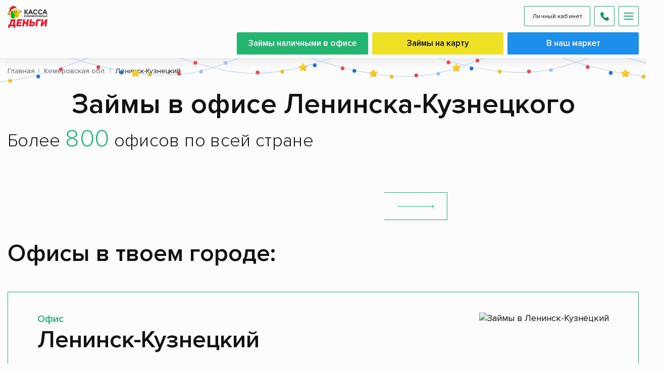

--- FILE ---
content_type: text/html; charset=UTF-8
request_url: https://kreditkassa.ru/offices/kemerovskaya_oblast/leninsk_kuznetskiy
body_size: 19962
content:





<!DOCTYPE html>
<html lang="ru" dir="ltr" prefix="content: http://purl.org/rss/1.0/modules/content/  dc: http://purl.org/dc/terms/  foaf: http://xmlns.com/foaf/0.1/  og: http://ogp.me/ns#  rdfs: http://www.w3.org/2000/01/rdf-schema#  schema: http://schema.org/  sioc: http://rdfs.org/sioc/ns#  sioct: http://rdfs.org/sioc/types#  skos: http://www.w3.org/2004/02/skos/core#  xsd: http://www.w3.org/2001/XMLSchema# " >
  <head>
        
          <meta name="cataloxy-verification" content="0dc7d34cd065487=lebed@kreditkassa.ru" >
<meta name="yandex-verification" content="eb6aef469b750131" >
<meta name="google-site-verification" content="ZfqjLGBrbnxDUuFMJrQ6_at_9PZuXYuZzceojuU7Jck" />
        <meta charset="utf-8" />
<meta name="title" content="Микрозаймы в офисе Ленинска-Кузнецкого" />
<meta name="robots" content="index, follow" />
<link rel="canonical" href="https://kreditkassa.ru/offices/kemerovskaya_oblast/leninsk_kuznetskiy" />
<meta name="description" content="Оформи микрокредит в Ленинске-Кузнецком без комиссий, страховок и навязанных услуг до 30 000 рублей. Срок займа до 180 дней. Более 800 офисов по всей России. Работаем более 14 лет." />
<meta name="MobileOptimized" content="width" />
<meta name="HandheldFriendly" content="true" />
<link rel="delete-form" href="/taxonomy/term/414/delete" />
<link rel="edit-form" href="/taxonomy/term/414/edit" />
<link rel="devel-load" href="/devel/taxonomy_term/414" />
<link rel="devel-render" href="/devel/taxonomy_term/414/render" />
<link rel="devel-definition" href="/devel/taxonomy_term/414/definition" />
<link rel="token-devel" href="/taxonomy/term/414/devel/token" />


    <title>Микрозаймы в офисе Ленинска-Кузнецкого</title>    

    <meta http-equiv="X-UA-Compatible" content="IE=edge">
    <meta name="viewport" content="width=device-width, initial-scale=1">    
        
    
    <link rel="shortcut icon" href="/themes/kreditkassa/img/fav.png" type="image/x-icon">
    <link rel="apple-touch-icon" sizes="57x57" href="/themes/kreditkassa/img/fav/apple-icon-57x57.png">
    <link rel="apple-touch-icon" sizes="60x60" href="/themes/kreditkassa/img/fav/apple-icon-60x60.png">
    <link rel="apple-touch-icon" sizes="72x72" href="/themes/kreditkassa/img/fav/apple-icon-72x72.png">
    <link rel="apple-touch-icon" sizes="76x76" href="/themes/kreditkassa/img/fav/apple-icon-76x76.png">
    <link rel="apple-touch-icon" sizes="114x114" href="/themes/kreditkassa/img/fav/apple-icon-114x114.png">
    <link rel="apple-touch-icon" sizes="120x120" href="/themes/kreditkassa/img/fav/apple-icon-120x120.png">
    <link rel="apple-touch-icon" sizes="144x144" href="/themes/kreditkassa/img/fav/apple-icon-144x144.png">
    <link rel="apple-touch-icon" sizes="152x152" href="/themes/kreditkassa/img/fav/apple-icon-152x152.png">
    <link rel="apple-touch-icon" sizes="180x180" href="/themes/kreditkassa/img/fav/apple-icon-180x180.png">
    <link rel="icon" type="image/png" sizes="192x192" href="/themes/kreditkassa/img/fav/android-icon-192x192.png">
    <link rel="icon" type="image/png" sizes="32x32" href="/themes/kreditkassa/img/fav/favicon-32x32.png">
    <link rel="icon" type="image/png" sizes="96x96" href="/themes/kreditkassa/img/fav/favicon-96x96.png">
    <link rel="icon" type="image/png" sizes="16x16" href="/themes/kreditkassa/img/fav/favicon-16x16.png">
    <link rel="manifest" href="/themes/kreditkassa/img/fav/manifest.json">
    <meta name="msapplication-TileColor" content="#ffffff">
    <meta name="msapplication-TileImage" content="/themes/kreditkassa/img/fav/ms-icon-144x144.png">
    <meta name="theme-color" content="#ffffff">
    <link rel="stylesheet" media="all" href="/themes/kreditkassa/css/main.css?t7ewpw" />
<link rel="stylesheet" media="all" href="/themes/kreditkassa/css/custom.css?t7ewpw" />

    
<!--[if lte IE 8]>
<script src="/sites/default/files/js/js_VtafjXmRvoUgAzqzYTA3Wrjkx9wcWhjP0G4ZnnqRamA.js"></script>
<![endif]-->
 
          <!-- jivosite загружается отложено из  файла common.js -->
<meta name="google-site-verification" content="qE7c7l4oW3rXCeEAJg49TjA8oRzmIwlDdpOHWOKr15s" />
 
        
  </head>
  <body class="new-year" >
           
        
    
       










          <header class="header normal">
      <div class="container">
        <a class="logo" href="/">
                    <img width="150" height="85" src="/themes/kreditkassa/img/ng-logo-2026.png" alt="Касса Взаимопомощи"/>
                    
        </a>
        <div class="header-wrap">
          <div class="header-mobile">
            <a aria-label="Личный кабинет" onclick="ym(43410764,'reachGoal','LK'); return true;" class="btn btn-more btn-mob-lk" target="_blank" href="https://lk.5element-mfo.ru/login">Личный кабинет</a>
            <a aria-label="Позвонить нам по телефону" class="btn btn-more btn-mob-phone" href="tel:88005554330">
              <svg width="17" height="17" viewbox="0 0 17 17" fill="none" xmlns="http://www.w3.org/2000/svg">
                <path d="M16.537 12.4763L14.1646 10.1039C13.3173 9.2566 11.877 9.59555 11.538 10.697C11.2839 11.4596 10.4366 11.8832 9.67402 11.7137C7.97944 11.2901 5.69177 9.08714 5.26813 7.30784C5.01394 6.54525 5.52232 5.69796 6.28487 5.44381C7.38634 5.1049 7.72526 3.66451 6.87797 2.81723L4.50557 0.444825C3.82774 -0.148275 2.811 -0.148275 2.2179 0.444825L0.608058 2.05467C-1.00179 3.74924 0.777515 8.23986 4.75976 12.2221C8.742 16.2043 13.2326 18.0684 14.9272 16.3738L16.537 14.764C17.1302 14.0861 17.1302 13.0694 16.537 12.4763Z" fill="#00944E"></path>
              </svg>
            </a>
            <a aria-label="Открыть меню" class="btn btn-more btn-mob-menu js-mob-menu" href="#">
              <div class="btn-mob-menu-box">
                <div class="btn-mob-menu-inner"></div>
              </div>
            </a>
          </div>      
        
          <div class="header-top">
            <div class="header-btns">

                              <a class="btn btn-green " href="/cash-loan">Займы наличными в офисе</a>
                                            <a class="btn btn-yellow " href="/online-loan">Займы на карту</a>
                                                                    <!--noindex--><a class="btn market" rel="nofollow" target="_blank" href="https://market.kreditkassa.ru">В наш маркет</a><!--/noindex-->
                          </div>
            <a aria-label="Позвонить нам по телефону" class="link-phone" href="tel:88005554330">
              <svg width="17" height="17" viewBox="0 0 17 17" fill="none" xmlns="http://www.w3.org/2000/svg">
                <path d="M16.537 12.4763L14.1646 10.1039C13.3173 9.2566 11.877 9.59555 11.538 10.697C11.2839 11.4596 10.4366 11.8832 9.67402 11.7137C7.97944 11.2901 5.69177 9.08714 5.26813 7.30784C5.01394 6.54525 5.52232 5.69796 6.28487 5.44381C7.38634 5.1049 7.72526 3.66451 6.87797 2.81723L4.50557 0.444825C3.82774 -0.148275 2.811 -0.148275 2.2179 0.444825L0.608058 2.05467C-1.00179 3.74924 0.777515 8.23986 4.75976 12.2221C8.742 16.2043 13.2326 18.0684 14.9272 16.3738L16.537 14.764C17.1302 14.0861 17.1302 13.0694 16.537 12.4763Z" fill="#00944E"></path>
              </svg><span>8-800-555-43-30</span></a>
          </div>
          <div class="header-bottom">
            	<nav class="menu" itemscope itemtype="http://schema.org/SiteNavigationElement">
    <ul>
                             
          <li><a itemprop="url" href="/credits" class="nav__item ">Займы</a></li>
         
          <li><a itemprop="url" href="/offices" class="nav__item ">Офисы</a></li>
         
          <li><a itemprop="url" href="/sale-list" class="nav__item ">Акции</a></li>
         
          <li><a itemprop="url" href="/page/oplata-i-prodlenie" class="nav__item "> Оплата и продление</a></li>
         
          <li><a itemprop="url" href="/articles" class="nav__item ">Новости</a></li>
         
          <li><a itemprop="url" href="/faq" class="nav__item ">Ответы на вопросы</a></li>
         
          <li><a itemprop="url" href="/about/vacancies" class="nav__item ">Вакансии</a></li>
                
          

        </ul>
  </nav>  

            <div class="location js-location"><span class="js-city-name">Москва</span><a aria-label="Локация" class="location-btn" href="#">
                <svg width="20" height="20" viewbox="0 0 20 20" fill="none" xmlns="http://www.w3.org/2000/svg">
                  <path d="M9.9991 0C6.00516 0 2.75586 3.2493 2.75586 7.2432C2.75586 12.1998 9.23785 19.4763 9.51383 19.7836C9.77305 20.0723 10.2256 20.0718 10.4844 19.7836C10.7604 19.4763 17.2423 12.1998 17.2423 7.2432C17.2423 3.2493 13.993 0 9.9991 0ZM9.9991 10.8875C7.98965 10.8875 6.35488 9.25266 6.35488 7.2432C6.35488 5.23375 7.98969 3.59898 9.9991 3.59898C12.0085 3.59898 13.6433 5.23379 13.6433 7.24324C13.6433 9.2527 12.0085 10.8875 9.9991 10.8875Z" fill="#00944E"></path>
                </svg></a>
              
              <div class="location-dropdown">
                <div class="location-dropdown-search">
                  <input class="input" type="text" placeholder="Начни вводить название населённого пункта">
                </div>
                <div class="location-dropdown-items js-header-cities-list">
                  <a class="location-dropdown-item active" href="#"><!-- JS content --></a>
                </div>
              </div>
              
            </div>
            <a onclick="ym(43410764,'reachGoal','LK'); return true;" class="btn btn-green btn-green-dark btn-lk" target="_blank" href="https://lk.5element-mfo.ru/login">Личный кабинет</a>              
          </div>
        </div>
      </div>
    </header>  
      
    <div class="header-mobile-menu">
      	<div class="header-mobile-menu-links" itemscope itemtype="http://schema.org/SiteNavigationElement">
                             
          <a itemprop="url" href="/credits" class="nav__item ">Займы</a>
         
          <a itemprop="url" href="/offices" class="nav__item ">Офисы</a>
         
          <a itemprop="url" href="/sale-list" class="nav__item ">Акции</a>
         
          <a itemprop="url" href="/page/oplata-i-prodlenie" class="nav__item "> Оплата и продление</a>
         
          <a itemprop="url" href="/articles" class="nav__item ">Новости</a>
         
          <a itemprop="url" href="/faq" class="nav__item ">Ответы на вопросы</a>
         
          <a itemprop="url" href="/about/vacancies" class="nav__item ">Вакансии</a>
                
          

        
      </div> 

      <div class="header-mobile-menu-footer"><a class="link-phone" href="tel:88005554330">8-800-555-43-30</a>
        <div class="location js-location"><span class="js-city-name">Москва</span><a class="location-btn" href="#">
            <svg width="20" height="20" viewbox="0 0 20 20" fill="none" xmlns="http://www.w3.org/2000/svg">
              <path d="M9.9991 0C6.00516 0 2.75586 3.2493 2.75586 7.2432C2.75586 12.1998 9.23785 19.4763 9.51383 19.7836C9.77305 20.0723 10.2256 20.0718 10.4844 19.7836C10.7604 19.4763 17.2423 12.1998 17.2423 7.2432C17.2423 3.2493 13.993 0 9.9991 0ZM9.9991 10.8875C7.98965 10.8875 6.35488 9.25266 6.35488 7.2432C6.35488 5.23375 7.98969 3.59898 9.9991 3.59898C12.0085 3.59898 13.6433 5.23379 13.6433 7.24324C13.6433 9.2527 12.0085 10.8875 9.9991 10.8875Z" fill="#00944E"></path>
            </svg></a>
        
            <div class="location-dropdown">
              <div class="location-dropdown-search">
                <input class="input" type="text" placeholder="Начни вводить название населённого пункта">
              </div>
              <div class="location-dropdown-items js-header-cities-list">
                <a class="location-dropdown-item active" href="#"><!-- JS content --></a>
              </div>
            </div>      
        </div>
      </div>
    </div>
  

      
  
      
  
      
      
  
      
      
      <div class="content  ">
    <div class="container">
                    
<div class="breadcrumbs" itemscope itemtype="https://schema.org/BreadcrumbList">       
            <div itemprop="itemListElement" itemscope itemtype="https://schema.org/ListItem">
        <a itemprop="item" href="/">
          <span itemprop="name">Главная</span>
          <meta itemprop="position" content="1">
        </a>
      </div>
     
            <div itemprop="itemListElement" itemscope itemtype="https://schema.org/ListItem">
        <a itemprop="item" href="/offices/kemerovskaya_oblast">
          <span itemprop="name">Кемеровская обл.</span>
          <meta itemprop="position" content="2">
        </a>
      </div>
     
            <div itemprop="itemListElement" itemscope itemtype="https://schema.org/ListItem">
        <span itemprop="name">Ленинск-Кузнецкий</span>
        <meta itemprop="position" content="3">
      </div>
     
  </div>


            
          


  

  <div class="office-page">
  
        <h1 class="block-title">Займы в офисе Ленинска-Кузнецкого</h1>
    
    <h4 class="block-title-small tx-left">Более <span>800</span> офисов по всей стране</h4>
    <div class="vacancies-form">
      <div class="vacancies-form-wrap">
        <div class="vacancies-form-select">
        
          <select class="vacancies__select js-offices-regions" >
            <option value="def">Выбери свой регион</option>
                          <option value="0400000000000" >Алтай Респ.</option>
                          <option value="2200000000000" >Алтайский край.</option>
                          <option value="2800000000000" >Амурская обл.</option>
                          <option value="2900000000000" >Архангельская обл.</option>
                          <option value="0200000000000" >Башкортостан Респ.</option>
                          <option value="3100000000000" >Белгородская обл.</option>
                          <option value="3200000000000" >Брянская обл.</option>
                          <option value="0300000000000" >Бурятия Респ.</option>
                          <option value="3300000000000" >Владимирская обл.</option>
                          <option value="3400000000000" >Волгоградская обл.</option>
                          <option value="3500000000000" >Вологодская обл.</option>
                          <option value="3600000000000" >Воронежская обл.</option>
                          <option value="9300000000000" >Донецкая Народная респ.</option>
                          <option value="7500000000000" >Забайкальский край.</option>
                          <option value="3700000000000" >Ивановская обл.</option>
                          <option value="3800000000000" >Иркутская обл.</option>
                          <option value="3900000000000" >Калининградская обл.</option>
                          <option value="4000000000000" >Калужская обл.</option>
                          <option value="4100000000000" >Камчатский край.</option>
                          <option value="1000000000000" >Карелия Респ.</option>
                          <option value="4200000000000"  selected >Кемеровская обл.</option>
                          <option value="4300000000000" >Кировская обл.</option>
                          <option value="1100000000000" >Коми Респ.</option>
                          <option value="4400000000000" >Костромская обл.</option>
                          <option value="2300000000000" >Краснодарский край.</option>
                          <option value="2400000000000" >Красноярский край</option>
                          <option value="9100000000000" >Крым Респ.</option>
                          <option value="4500000000000" >Курганская обл.</option>
                          <option value="4600000000000" >Курская обл.</option>
                          <option value="4700000000000" >Ленинградская обл.</option>
                          <option value="4800000000000" >Липецкая обл.</option>
                          <option value="4900000000000" >Магаданская обл.</option>
                          <option value="1300000000000" >Мордовия Респ.</option>
                          <option value="5000000000000" >Московская обл.</option>
                          <option value="5100000000000" >Мурманская обл.</option>
                          <option value="8300000000000" >Ненецкий АО.</option>
                          <option value="5200000000000" >Нижегородская обл.</option>
                          <option value="7800000000000" >Санкт-Петербург</option>
                          <option value="9200000000000" >Севастополь</option>
                          <option value="5300000000000" >Новгородская обл.</option>
                          <option value="5400000000000" >Новосибирская обл.</option>
                          <option value="5500000000000" >Омская обл.</option>
                          <option value="5600000000000" >Оренбургская обл.</option>
                          <option value="5700000000000" >Орловская обл.</option>
                          <option value="5800000000000" >Пензенская обл.</option>
                          <option value="5900000000000" >Пермский край</option>
                          <option value="2500000000000" >Приморский край</option>
                          <option value="6000000000000" >Псковская обл.</option>
                          <option value="6100000000000" >Ростовская обл.</option>
                          <option value="6200000000000" >Рязанская обл.</option>
                          <option value="6300000000000" >Самарская обл.</option>
                          <option value="6400000000000" >Саратовская обл.</option>
                          <option value="1400000000000" >Саха /Якутия/ Респ.</option>
                          <option value="6500000000000" >Сахалинская обл.</option>
                          <option value="6600000000000" >Свердловская обл.</option>
                          <option value="6700000000000" >Смоленская обл.</option>
                          <option value="2600000000000" >Ставропольский край</option>
                          <option value="6800000000000" >Тамбовская обл.</option>
                          <option value="1600000000000" >Татарстан Респ.</option>
                          <option value="6900000000000" >Тверская обл.</option>
                          <option value="7000000000000" >Томская обл.</option>
                          <option value="7100000000000" >Тульская обл.</option>
                          <option value="7200000000000" >Тюменская обл.</option>
                          <option value="1800000000000" >Удмуртская Респ.</option>
                          <option value="7300000000000" >Ульяновская обл.</option>
                          <option value="2700000000000" >Хабаровский край.</option>
                          <option value="1900000000000" >Хакасия Респ.</option>
                          <option value="8600000000000" >Ханты-Мансийский Автономный округ - Югра АО.</option>
                          <option value="7400000000000" >Челябинская обл.</option>
                          <option value="2100000000000" >Чувашская Республика - Чувашия.</option>
                          <option value="8900000000000" >Ямало-Ненецкий АО.</option>
                          <option value="7600000000000" >Ярославская обл.</option>
                      </select>
          
        </div>
        <div class="vacancies-form-select vacancies-form-select-city">
         
          <select class="vacancies__select js-offices-cities">
            <option value="def">Твой город</option>
                           
            <option value="4200000200000" >Анжеро-Судженск</option>
                           
            <option value="4200001500000" >Белово</option>
                           
            <option value="4200000300000" >Березовский</option>
                           
            <option value="4200300100000" >Гурьевск</option>
                           
            <option value="4200000900000" >Кемерово</option>
                           
            <option value="4200000500000" >Киселевск</option>
                           
            <option value="4200600300000" selected>Ленинск-Кузнецкий</option>
                           
            <option value="4200700100000" >Мариинск</option>
                           
            <option value="4200001600000" >Междуреченск</option>
                           
            <option value="4200000600000" >Мыски</option>
                           
            <option value="4200001200000" >Новокузнецк</option>
                           
            <option value="4200000700000" >Осинники</option>
                           
            <option value="4200600400000" >Полысаево</option>
                           
            <option value="4200001300000" >Прокопьевск</option>
                           
            <option value="4200000800000" >Тайга</option>
                           
            <option value="4201200100000" >Таштагол</option>
                           
            <option value="4201400100000" >Топки</option>
                           
            <option value="4200001400000" >Юрга</option>
                           
            <option value="4201900100000" >Яшкино</option>
                           
            <option value="4201800100000" >Яя</option>
                      </select> 
          <button class="btn-send-form" aria-label="Найти офис в городе">
            <svg width="73" height="8" viewbox="0 0 73 8" fill="none" xmlns="http://www.w3.org/2000/svg">
              <path d="M72.3536 4.35357C72.5488 4.1583 72.5488 3.84172 72.3536 3.64646L69.1716 0.464478C68.9763 0.269216 68.6597 0.269216 68.4645 0.464478C68.2692 0.65974 68.2692 0.976323 68.4645 1.17158L71.2929 4.00001L68.4645 6.82844C68.2692 7.0237 68.2692 7.34028 68.4645 7.53555C68.6597 7.73081 68.9763 7.73081 69.1716 7.53555L72.3536 4.35357ZM-8.74228e-08 4.5L72 4.50001L72 3.50001L8.74228e-08 3.5L-8.74228e-08 4.5Z" fill="#24B671"></path>
            </svg>
          </button>
        </div>
      </div>
      
      <!-- Нет офисов -->
            <!-- -->
      
    </div>

        

          <div class="office-in-city">       
        
   <div class="office-in-city-title">Офисы в твоем городе:</div>
    <div class="office-in-city-items">  
       
    <div class="office-in-city-item" itemscope itemtype="http://schema.org/LocalBusiness">
      <div class="office-in-city-item-content">
        <div class="office-in-city-item-title-small">Офис</div>
        <div class="office-in-city-item-name" itemprop="name">
          <a href=" /offices/kemerovskaya_oblast/leninsk_kuznetskiy">
                  
                    
          Ленинск-Кузнецкий
          </a>
        </div>
        <div class="office-in-city-item-block">
          <div class="office-in-city-item-block-title">Адрес:</div>
          <div class="office-in-city-item-block-location" itemprop="address" itemscope itemtype="https://schema.org/PostalAddress"> 
            <svg width="20" height="20" viewbox="0 0 20 20" fill="none" xmlns="http://www.w3.org/2000/svg">
              <path d="M9.9991 0C6.00516 0 2.75586 3.2493 2.75586 7.2432C2.75586 12.1998 9.23785 19.4763 9.51383 19.7836C9.77305 20.0723 10.2256 20.0718 10.4844 19.7836C10.7604 19.4763 17.2423 12.1998 17.2423 7.2432C17.2423 3.2493 13.993 0 9.9991 0ZM9.9991 10.8875C7.98965 10.8875 6.35488 9.25266 6.35488 7.2432C6.35488 5.23375 7.98969 3.59898 9.9991 3.59898C12.0085 3.59898 13.6433 5.23379 13.6433 7.24324C13.6433 9.2527 12.0085 10.8875 9.9991 10.8875Z" fill="#00944E"></path>
            </svg><span>г. Ленинск-Кузнецкий, Кемеровская обл, пр-кт Кирова, д. 87 </span>
          </div>
        </div>
        <div class="office-in-city-item-block">
          <div class="office-in-city-item-block-title">Телефон:</div>
          <div class="office-in-city-item-block-phone"> <a href="tel:8-913-129-04-99">
              <svg width="17" height="17" viewbox="0 0 17 17" fill="none" xmlns="http://www.w3.org/2000/svg">
                <path d="M16.537 12.4763L14.1646 10.1039C13.3173 9.2566 11.877 9.59555 11.538 10.697C11.2839 11.4596 10.4366 11.8832 9.67402 11.7137C7.97944 11.2901 5.69177 9.08714 5.26813 7.30784C5.01394 6.54525 5.52232 5.69796 6.28487 5.44381C7.38634 5.1049 7.72526 3.66451 6.87797 2.81723L4.50557 0.444825C3.82774 -0.148275 2.811 -0.148275 2.2179 0.444825L0.608058 2.05467C-1.00179 3.74924 0.777515 8.23986 4.75976 12.2221C8.742 16.2043 13.2326 18.0684 14.9272 16.3738L16.537 14.764C17.1302 14.0861 17.1302 13.0694 16.537 12.4763Z" fill="#00944E"></path>
              </svg><span  itemprop="telephone">8-913-129-04-99</span></a></div>
        </div>
        <div class="office-in-city-item-block">
          <div class="office-in-city-item-block-title">Время работы:</div>
          <div class="office-in-city-item-block-text">
            Пн. - Вс. с 09:00 до 18:00, обед с 13:00 до 14:00<br>
          </div>
        </div><a class="btn btn-yellow" href="/form?office=К546" data-nid="2980">Оформить заём </a>
      </div>
      
      
      <div class="office-in-city-item-img js-offices-map-small city" 
        data-images="/sites/default/files/offices-image/import/Leninsk-Kuzneckij.jpg"
        data-title="Ленинск-Кузнецкий"
        data-coords="54.680962, 86.178952"
        data-address="г. Ленинск-Кузнецкий, Кемеровская обл, пр-кт Кирова, д. 87 "
        data-phone="8-913-129-04-99"
        data-working_hours="Пн. - Вс. с 09:00 до 18:00, обед с 13:00 до 14:00<br>"       
        data-nid="2980"       
      >
                <img width="550" height="450" itemprop="image" class="img-top" src="/sites/default/files/offices-image/import/Leninsk-Kuzneckij.jpg" alt="Займы в Ленинск-Кузнецкий">
                <img width="550" height="450" class="img-bot js-lazy-load" src="#" data-src="/themes/kreditkassa/img/map-3.png" alt="Заглушка">
        <div id="small-map-2980" class="small-map"></div>
      </div>
    </div>

    </div>    

      </div>
      
                <div class="office-big-map">
          <div id="office-big-map"></div>
      </div>

            
      
        
    <div class="footer-text">
      <p>Все мы порой сталкиваемся с ситуацией, когда срочно потребовалась небольшая сумма денег, а взять в долг до зарплаты по разным причинам сложно. В Ленинске-Кузнецком на помощь гражданам приходит микрофинансовая компания (МКК) «Касса Взаимопомощи», которая предоставляет <a href="https://kreditkassa.ru/cash-loan">займы наличными</a> на сумму от 1 000 до 30 000 рублей со льготной процентной ставкой от 0,4% в день.<br />
Оформить заявку на получение денег можно как непосредственно в офисе, так и на сайте компании, либо в мобильном приложении. Выдача наличных осуществляется в офисе.<br />
Микрозаймы выдаются гражданам РФ, достигшим 18-летнего возраста и имеющим доход.&nbsp;</p>

<p>Для одобрения займа понадобится:<br />
• Российский паспорт;<br />
• Пенсионное удостоверение (если потенциальный заёмщик пенсионер по старости или по выслуге лет).&nbsp;</p>

<p>Погасить заём можно любым удобным способом:&nbsp;<br />
• Наличными в офисе;<br />
• Через личный кабинет;&nbsp;<br />
• С помощью СберБанк Онлайн;<br />
• С помощью электронного кошелька&nbsp;(ЮMoney).</p>

                  
    </div>
            <div class="reviews-slider">
    <h2 class="block-title">Отзывы наших клиентов </h2>
    <div class="reviews-slider-items swiper swiper-container">            
      <div class="swiper-wrapper" >  

            
                
                                      
                    
                
        
      <div class="reviews-slider-item swiper-slide" >
        <div class="reviews-itemscope" >
          <img width="80" height="80" class="js-lazy-load" src="#" data-src="/themes/kreditkassa/img/woman.webp" alt="Отзыв от клиента Ольга К.">
          
          <div class="name" >Ольга К.</div>
          <div class="date" >26.12.2025</div>
          
          <div class="stars" >
                     

                        <div class="stars-item">
              <svg width="22" height="20" viewbox="0 0 22 20" fill="none" xmlns="http://www.w3.org/2000/svg">
                <path d="M11 0L13.4697 7.60081H21.4616L14.996 12.2984L17.4656 19.8992L11 15.2016L4.53436 19.8992L7.00402 12.2984L0.538379 7.60081H8.53035L11 0Z" fill="#EFE126"></path>
              </svg>
            </div>
                        
                        <div class="stars-item">
              <svg width="22" height="20" viewbox="0 0 22 20" fill="none" xmlns="http://www.w3.org/2000/svg">
                <path d="M11 0L13.4697 7.60081H21.4616L14.996 12.2984L17.4656 19.8992L11 15.2016L4.53436 19.8992L7.00402 12.2984L0.538379 7.60081H8.53035L11 0Z" fill="#EFE126"></path>
              </svg>
            </div>
                        
                        <div class="stars-item">
              <svg width="22" height="20" viewbox="0 0 22 20" fill="none" xmlns="http://www.w3.org/2000/svg">
                <path d="M11 0L13.4697 7.60081H21.4616L14.996 12.2984L17.4656 19.8992L11 15.2016L4.53436 19.8992L7.00402 12.2984L0.538379 7.60081H8.53035L11 0Z" fill="#EFE126"></path>
              </svg>
            </div>
                        
                        <div class="stars-item">
              <svg width="22" height="20" viewbox="0 0 22 20" fill="none" xmlns="http://www.w3.org/2000/svg">
                <path d="M11 0L13.4697 7.60081H21.4616L14.996 12.2984L17.4656 19.8992L11 15.2016L4.53436 19.8992L7.00402 12.2984L0.538379 7.60081H8.53035L11 0Z" fill="#EFE126"></path>
              </svg>
            </div>
                        
                        <div class="stars-item">
              <svg width="22" height="20" viewbox="0 0 22 20" fill="none" xmlns="http://www.w3.org/2000/svg">
                <path d="M11 0L13.4697 7.60081H21.4616L14.996 12.2984L17.4656 19.8992L11 15.2016L4.53436 19.8992L7.00402 12.2984L0.538379 7.60081H8.53035L11 0Z" fill="#EFE126"></path>
              </svg>
            </div>
                        
          </div>
          
          <div class="text" >Всегда обращаюсь, когда не хватает денег до зарплаты. Очень вежливые сотрудники, всегда все расскажут и подскажут. Без всяких доп. услуг и прочего.
</div>
        </div>
      </div>
            
                
                                      
                    
                
        
      <div class="reviews-slider-item swiper-slide" >
        <div class="reviews-itemscope" >
          <img width="80" height="80" class="js-lazy-load" src="#" data-src="/themes/kreditkassa/img/woman.webp" alt="Отзыв от клиента Майя Денисова">
          
          <div class="name" >Майя Денисова</div>
          <div class="date" >09.12.2025</div>
          
          <div class="stars" >
                     

                        <div class="stars-item">
              <svg width="22" height="20" viewbox="0 0 22 20" fill="none" xmlns="http://www.w3.org/2000/svg">
                <path d="M11 0L13.4697 7.60081H21.4616L14.996 12.2984L17.4656 19.8992L11 15.2016L4.53436 19.8992L7.00402 12.2984L0.538379 7.60081H8.53035L11 0Z" fill="#EFE126"></path>
              </svg>
            </div>
                        
                        <div class="stars-item">
              <svg width="22" height="20" viewbox="0 0 22 20" fill="none" xmlns="http://www.w3.org/2000/svg">
                <path d="M11 0L13.4697 7.60081H21.4616L14.996 12.2984L17.4656 19.8992L11 15.2016L4.53436 19.8992L7.00402 12.2984L0.538379 7.60081H8.53035L11 0Z" fill="#EFE126"></path>
              </svg>
            </div>
                        
                        <div class="stars-item">
              <svg width="22" height="20" viewbox="0 0 22 20" fill="none" xmlns="http://www.w3.org/2000/svg">
                <path d="M11 0L13.4697 7.60081H21.4616L14.996 12.2984L17.4656 19.8992L11 15.2016L4.53436 19.8992L7.00402 12.2984L0.538379 7.60081H8.53035L11 0Z" fill="#EFE126"></path>
              </svg>
            </div>
                        
                        <div class="stars-item">
              <svg width="22" height="20" viewbox="0 0 22 20" fill="none" xmlns="http://www.w3.org/2000/svg">
                <path d="M11 0L13.4697 7.60081H21.4616L14.996 12.2984L17.4656 19.8992L11 15.2016L4.53436 19.8992L7.00402 12.2984L0.538379 7.60081H8.53035L11 0Z" fill="#EFE126"></path>
              </svg>
            </div>
                        
                        <div class="stars-item">
              <svg width="22" height="20" viewbox="0 0 22 20" fill="none" xmlns="http://www.w3.org/2000/svg">
                <path d="M11 0L13.4697 7.60081H21.4616L14.996 12.2984L17.4656 19.8992L11 15.2016L4.53436 19.8992L7.00402 12.2984L0.538379 7.60081H8.53035L11 0Z" fill="#EFE126"></path>
              </svg>
            </div>
                        
          </div>
          
          <div class="text" >Добрый день! Очень вежливый персонал. Хочу поблагодарить девочек за их профессионализм. Всегда подскажут, помогут. Очень тепло относятся к клиентам. Процентная ставка не большая. Уютный офис.
</div>
        </div>
      </div>
            
                
                                      
                                                      
                
        
      <div class="reviews-slider-item swiper-slide" >
        <div class="reviews-itemscope" >
          <img width="80" height="80" class="js-lazy-load" src="#" data-src="/themes/kreditkassa/img/emptyuserphoto.webp" alt="Отзыв от клиента Иван">
          
          <div class="name" >Иван</div>
          <div class="date" >20.11.2025</div>
          
          <div class="stars" >
                     

                        <div class="stars-item">
              <svg width="22" height="20" viewbox="0 0 22 20" fill="none" xmlns="http://www.w3.org/2000/svg">
                <path d="M11 0L13.4697 7.60081H21.4616L14.996 12.2984L17.4656 19.8992L11 15.2016L4.53436 19.8992L7.00402 12.2984L0.538379 7.60081H8.53035L11 0Z" fill="#EFE126"></path>
              </svg>
            </div>
                        
                        <div class="stars-item">
              <svg width="22" height="20" viewbox="0 0 22 20" fill="none" xmlns="http://www.w3.org/2000/svg">
                <path d="M11 0L13.4697 7.60081H21.4616L14.996 12.2984L17.4656 19.8992L11 15.2016L4.53436 19.8992L7.00402 12.2984L0.538379 7.60081H8.53035L11 0Z" fill="#EFE126"></path>
              </svg>
            </div>
                        
                        <div class="stars-item">
              <svg width="22" height="20" viewbox="0 0 22 20" fill="none" xmlns="http://www.w3.org/2000/svg">
                <path d="M11 0L13.4697 7.60081H21.4616L14.996 12.2984L17.4656 19.8992L11 15.2016L4.53436 19.8992L7.00402 12.2984L0.538379 7.60081H8.53035L11 0Z" fill="#EFE126"></path>
              </svg>
            </div>
                        
                        <div class="stars-item">
              <svg width="22" height="20" viewbox="0 0 22 20" fill="none" xmlns="http://www.w3.org/2000/svg">
                <path d="M11 0L13.4697 7.60081H21.4616L14.996 12.2984L17.4656 19.8992L11 15.2016L4.53436 19.8992L7.00402 12.2984L0.538379 7.60081H8.53035L11 0Z" fill="#EFE126"></path>
              </svg>
            </div>
                        
                        <div class="stars-item">
              <svg width="22" height="20" viewbox="0 0 22 20" fill="none" xmlns="http://www.w3.org/2000/svg">
                <path d="M11 0L13.4697 7.60081H21.4616L14.996 12.2984L17.4656 19.8992L11 15.2016L4.53436 19.8992L7.00402 12.2984L0.538379 7.60081H8.53035L11 0Z" fill="#EFE126"></path>
              </svg>
            </div>
                        
          </div>
          
          <div class="text" >Очень понравилась акция - приведи друга, 2 тыс за человека, так и подзаработать можно )) я уже 6 тыс получил, приятное обслуживание, атмосфера, всё четко и ясно по условиям, девушки объясняют всё простым языком, а не какими-то банковскими терминами
</div>
        </div>
      </div>
            
                
                                      
                    
                
        
      <div class="reviews-slider-item swiper-slide" >
        <div class="reviews-itemscope" >
          <img width="80" height="80" class="js-lazy-load" src="#" data-src="/themes/kreditkassa/img/woman.webp" alt="Отзыв от клиента Татьяна">
          
          <div class="name" >Татьяна</div>
          <div class="date" >04.11.2025</div>
          
          <div class="stars" >
                                           

                        <div class="stars-item">
              <svg width="22" height="20" viewbox="0 0 22 20" fill="none" xmlns="http://www.w3.org/2000/svg">
                <path d="M11 0L13.4697 7.60081H21.4616L14.996 12.2984L17.4656 19.8992L11 15.2016L4.53436 19.8992L7.00402 12.2984L0.538379 7.60081H8.53035L11 0Z" fill="#EFE126"></path>
              </svg>
            </div>
                        
                        <div class="stars-item">
              <svg width="22" height="20" viewbox="0 0 22 20" fill="none" xmlns="http://www.w3.org/2000/svg">
                <path d="M11 0L13.4697 7.60081H21.4616L14.996 12.2984L17.4656 19.8992L11 15.2016L4.53436 19.8992L7.00402 12.2984L0.538379 7.60081H8.53035L11 0Z" fill="#EFE126"></path>
              </svg>
            </div>
                        
                        <div class="stars-item">
              <svg width="22" height="20" viewbox="0 0 22 20" fill="none" xmlns="http://www.w3.org/2000/svg">
                <path d="M11 0L13.4697 7.60081H21.4616L14.996 12.2984L17.4656 19.8992L11 15.2016L4.53436 19.8992L7.00402 12.2984L0.538379 7.60081H8.53035L11 0Z" fill="#EFE126"></path>
              </svg>
            </div>
                        
                        <div class="stars-item">
              <svg width="22" height="20" viewbox="0 0 22 20" fill="none" xmlns="http://www.w3.org/2000/svg">
                <path d="M11 0L13.4697 7.60081H21.4616L14.996 12.2984L17.4656 19.8992L11 15.2016L4.53436 19.8992L7.00402 12.2984L0.538379 7.60081H8.53035L11 0Z" fill="#EFE126"></path>
              </svg>
            </div>
                        
                        <div class="stars-item">
              <svg width="22" height="20" viewbox="0 0 22 20" fill="none" xmlns="http://www.w3.org/2000/svg">
                <path d="M11 0L13.4697 7.60081H21.4616L14.996 12.2984L17.4656 19.8992L11 15.2016L4.53436 19.8992L7.00402 12.2984L0.538379 7.60081H8.53035L11 0Z" fill="#EFE126"></path>
              </svg>
            </div>
                        
          </div>
          
          <div class="text" >Была там. Очень понравилось. Низкий процент. Сумму денег дали такую какую мне надо было. Один раз только прийти надо к ним. Дальше можно платить и брать деньги через онлайн. Вообще здорово. Рекомендую
</div>
        </div>
      </div>
            
                
                                      
                    
                
        
      <div class="reviews-slider-item swiper-slide" >
        <div class="reviews-itemscope" >
          <img width="80" height="80" class="js-lazy-load" src="#" data-src="/themes/kreditkassa/img/woman.webp" alt="Отзыв от клиента Татьяна Корепанова">
          
          <div class="name" >Татьяна Корепанова</div>
          <div class="date" >14.10.2025</div>
          
          <div class="stars" >
                                           

                        <div class="stars-item">
              <svg width="22" height="20" viewbox="0 0 22 20" fill="none" xmlns="http://www.w3.org/2000/svg">
                <path d="M11 0L13.4697 7.60081H21.4616L14.996 12.2984L17.4656 19.8992L11 15.2016L4.53436 19.8992L7.00402 12.2984L0.538379 7.60081H8.53035L11 0Z" fill="#EFE126"></path>
              </svg>
            </div>
                        
                        <div class="stars-item">
              <svg width="22" height="20" viewbox="0 0 22 20" fill="none" xmlns="http://www.w3.org/2000/svg">
                <path d="M11 0L13.4697 7.60081H21.4616L14.996 12.2984L17.4656 19.8992L11 15.2016L4.53436 19.8992L7.00402 12.2984L0.538379 7.60081H8.53035L11 0Z" fill="#EFE126"></path>
              </svg>
            </div>
                        
                        <div class="stars-item">
              <svg width="22" height="20" viewbox="0 0 22 20" fill="none" xmlns="http://www.w3.org/2000/svg">
                <path d="M11 0L13.4697 7.60081H21.4616L14.996 12.2984L17.4656 19.8992L11 15.2016L4.53436 19.8992L7.00402 12.2984L0.538379 7.60081H8.53035L11 0Z" fill="#EFE126"></path>
              </svg>
            </div>
                        
                        <div class="stars-item">
              <svg width="22" height="20" viewbox="0 0 22 20" fill="none" xmlns="http://www.w3.org/2000/svg">
                <path d="M11 0L13.4697 7.60081H21.4616L14.996 12.2984L17.4656 19.8992L11 15.2016L4.53436 19.8992L7.00402 12.2984L0.538379 7.60081H8.53035L11 0Z" fill="#EFE126"></path>
              </svg>
            </div>
                        
                        <div class="stars-item">
              <svg width="22" height="20" viewbox="0 0 22 20" fill="none" xmlns="http://www.w3.org/2000/svg">
                <path d="M11 0L13.4697 7.60081H21.4616L14.996 12.2984L17.4656 19.8992L11 15.2016L4.53436 19.8992L7.00402 12.2984L0.538379 7.60081H8.53035L11 0Z" fill="#EFE126"></path>
              </svg>
            </div>
                        
          </div>
          
          <div class="text" >Очень нравится отношение к клиентам, дружелюбные девушки всегда помогают с любыми вопросами. Обращалась уже несколько раз, очень нравится. Советую всем
</div>
        </div>
      </div>
            
                
                                      
                    
                
        
      <div class="reviews-slider-item swiper-slide" >
        <div class="reviews-itemscope" >
          <img width="80" height="80" class="js-lazy-load" src="#" data-src="/themes/kreditkassa/img/woman.webp" alt="Отзыв от клиента Май Миниярова">
          
          <div class="name" >Май Миниярова</div>
          <div class="date" >15.09.2025</div>
          
          <div class="stars" >
                                           

                        <div class="stars-item">
              <svg width="22" height="20" viewbox="0 0 22 20" fill="none" xmlns="http://www.w3.org/2000/svg">
                <path d="M11 0L13.4697 7.60081H21.4616L14.996 12.2984L17.4656 19.8992L11 15.2016L4.53436 19.8992L7.00402 12.2984L0.538379 7.60081H8.53035L11 0Z" fill="#EFE126"></path>
              </svg>
            </div>
                        
                        <div class="stars-item">
              <svg width="22" height="20" viewbox="0 0 22 20" fill="none" xmlns="http://www.w3.org/2000/svg">
                <path d="M11 0L13.4697 7.60081H21.4616L14.996 12.2984L17.4656 19.8992L11 15.2016L4.53436 19.8992L7.00402 12.2984L0.538379 7.60081H8.53035L11 0Z" fill="#EFE126"></path>
              </svg>
            </div>
                        
                        <div class="stars-item">
              <svg width="22" height="20" viewbox="0 0 22 20" fill="none" xmlns="http://www.w3.org/2000/svg">
                <path d="M11 0L13.4697 7.60081H21.4616L14.996 12.2984L17.4656 19.8992L11 15.2016L4.53436 19.8992L7.00402 12.2984L0.538379 7.60081H8.53035L11 0Z" fill="#EFE126"></path>
              </svg>
            </div>
                        
                        <div class="stars-item">
              <svg width="22" height="20" viewbox="0 0 22 20" fill="none" xmlns="http://www.w3.org/2000/svg">
                <path d="M11 0L13.4697 7.60081H21.4616L14.996 12.2984L17.4656 19.8992L11 15.2016L4.53436 19.8992L7.00402 12.2984L0.538379 7.60081H8.53035L11 0Z" fill="#EFE126"></path>
              </svg>
            </div>
                        
                        <div class="stars-item">
              <svg width="22" height="20" viewbox="0 0 22 20" fill="none" xmlns="http://www.w3.org/2000/svg">
                <path d="M11 0L13.4697 7.60081H21.4616L14.996 12.2984L17.4656 19.8992L11 15.2016L4.53436 19.8992L7.00402 12.2984L0.538379 7.60081H8.53035L11 0Z" fill="#EFE126"></path>
              </svg>
            </div>
                        
          </div>
          
          <div class="text" >Отличная МФО, рекомендую к сотрудничеству и обращению. Сотрудницы вежливые, доброжелательные и опытные. На все вопросы всегда ответят и объяснят, если что-то непонятно. Ирине отдельное спасибо за хорошее настроение на рабочем месте.
</div>
        </div>
      </div>
            
                
                                      
                    
                
        
      <div class="reviews-slider-item swiper-slide" >
        <div class="reviews-itemscope" >
          <img width="80" height="80" class="js-lazy-load" src="#" data-src="/themes/kreditkassa/img/woman.webp" alt="Отзыв от клиента Анна Куцаева">
          
          <div class="name" >Анна Куцаева</div>
          <div class="date" >26.08.2025</div>
          
          <div class="stars" >
                     

                        <div class="stars-item">
              <svg width="22" height="20" viewbox="0 0 22 20" fill="none" xmlns="http://www.w3.org/2000/svg">
                <path d="M11 0L13.4697 7.60081H21.4616L14.996 12.2984L17.4656 19.8992L11 15.2016L4.53436 19.8992L7.00402 12.2984L0.538379 7.60081H8.53035L11 0Z" fill="#EFE126"></path>
              </svg>
            </div>
                        
                        <div class="stars-item">
              <svg width="22" height="20" viewbox="0 0 22 20" fill="none" xmlns="http://www.w3.org/2000/svg">
                <path d="M11 0L13.4697 7.60081H21.4616L14.996 12.2984L17.4656 19.8992L11 15.2016L4.53436 19.8992L7.00402 12.2984L0.538379 7.60081H8.53035L11 0Z" fill="#EFE126"></path>
              </svg>
            </div>
                        
                        <div class="stars-item">
              <svg width="22" height="20" viewbox="0 0 22 20" fill="none" xmlns="http://www.w3.org/2000/svg">
                <path d="M11 0L13.4697 7.60081H21.4616L14.996 12.2984L17.4656 19.8992L11 15.2016L4.53436 19.8992L7.00402 12.2984L0.538379 7.60081H8.53035L11 0Z" fill="#EFE126"></path>
              </svg>
            </div>
                        
                        <div class="stars-item">
              <svg width="22" height="20" viewbox="0 0 22 20" fill="none" xmlns="http://www.w3.org/2000/svg">
                <path d="M11 0L13.4697 7.60081H21.4616L14.996 12.2984L17.4656 19.8992L11 15.2016L4.53436 19.8992L7.00402 12.2984L0.538379 7.60081H8.53035L11 0Z" fill="#EFE126"></path>
              </svg>
            </div>
                        
                        <div class="stars-item">
              <svg width="22" height="20" viewbox="0 0 22 20" fill="none" xmlns="http://www.w3.org/2000/svg">
                <path d="M11 0L13.4697 7.60081H21.4616L14.996 12.2984L17.4656 19.8992L11 15.2016L4.53436 19.8992L7.00402 12.2984L0.538379 7.60081H8.53035L11 0Z" fill="#EFE126"></path>
              </svg>
            </div>
                        
          </div>
          
          <div class="text" >Во-первых, хочу сказать, что сотрудники очень хорошие, особенно специалист Маргарита: все объяснила, все рассказала — спасибо большое! Низкий процент, быстрое рассмотрение. Буду сотрудничать дальше, спасибо!
</div>
        </div>
      </div>
            
                
                                      
                    
                
        
      <div class="reviews-slider-item swiper-slide" >
        <div class="reviews-itemscope" >
          <img width="80" height="80" class="js-lazy-load" src="#" data-src="/themes/kreditkassa/img/woman.webp" alt="Отзыв от клиента Елена Л.">
          
          <div class="name" >Елена Л.</div>
          <div class="date" >05.08.2025</div>
          
          <div class="stars" >
                                           

                        <div class="stars-item">
              <svg width="22" height="20" viewbox="0 0 22 20" fill="none" xmlns="http://www.w3.org/2000/svg">
                <path d="M11 0L13.4697 7.60081H21.4616L14.996 12.2984L17.4656 19.8992L11 15.2016L4.53436 19.8992L7.00402 12.2984L0.538379 7.60081H8.53035L11 0Z" fill="#EFE126"></path>
              </svg>
            </div>
                        
                        <div class="stars-item">
              <svg width="22" height="20" viewbox="0 0 22 20" fill="none" xmlns="http://www.w3.org/2000/svg">
                <path d="M11 0L13.4697 7.60081H21.4616L14.996 12.2984L17.4656 19.8992L11 15.2016L4.53436 19.8992L7.00402 12.2984L0.538379 7.60081H8.53035L11 0Z" fill="#EFE126"></path>
              </svg>
            </div>
                        
                        <div class="stars-item">
              <svg width="22" height="20" viewbox="0 0 22 20" fill="none" xmlns="http://www.w3.org/2000/svg">
                <path d="M11 0L13.4697 7.60081H21.4616L14.996 12.2984L17.4656 19.8992L11 15.2016L4.53436 19.8992L7.00402 12.2984L0.538379 7.60081H8.53035L11 0Z" fill="#EFE126"></path>
              </svg>
            </div>
                        
                        <div class="stars-item">
              <svg width="22" height="20" viewbox="0 0 22 20" fill="none" xmlns="http://www.w3.org/2000/svg">
                <path d="M11 0L13.4697 7.60081H21.4616L14.996 12.2984L17.4656 19.8992L11 15.2016L4.53436 19.8992L7.00402 12.2984L0.538379 7.60081H8.53035L11 0Z" fill="#EFE126"></path>
              </svg>
            </div>
                        
                        <div class="stars-item">
              <svg width="22" height="20" viewbox="0 0 22 20" fill="none" xmlns="http://www.w3.org/2000/svg">
                <path d="M11 0L13.4697 7.60081H21.4616L14.996 12.2984L17.4656 19.8992L11 15.2016L4.53436 19.8992L7.00402 12.2984L0.538379 7.60081H8.53035L11 0Z" fill="#EFE126"></path>
              </svg>
            </div>
                        
          </div>
          
          <div class="text" >Мне понравилась эта кредитная организация. Девочки очень доброжелательные. В сложной ситуации можно обратиться, и они всегда идут навстречу, не отказывают. Спасибо! Рекомендую.
</div>
        </div>
      </div>
            
                
                                      
                                                      
                
        
      <div class="reviews-slider-item swiper-slide" >
        <div class="reviews-itemscope" >
          <img width="80" height="80" class="js-lazy-load" src="#" data-src="/themes/kreditkassa/img/emptyuserphoto.webp" alt="Отзыв от клиента Алексей Пономарёв">
          
          <div class="name" >Алексей Пономарёв</div>
          <div class="date" >28.07.2025</div>
          
          <div class="stars" >
                                           

                        <div class="stars-item">
              <svg width="22" height="20" viewbox="0 0 22 20" fill="none" xmlns="http://www.w3.org/2000/svg">
                <path d="M11 0L13.4697 7.60081H21.4616L14.996 12.2984L17.4656 19.8992L11 15.2016L4.53436 19.8992L7.00402 12.2984L0.538379 7.60081H8.53035L11 0Z" fill="#EFE126"></path>
              </svg>
            </div>
                        
                        <div class="stars-item">
              <svg width="22" height="20" viewbox="0 0 22 20" fill="none" xmlns="http://www.w3.org/2000/svg">
                <path d="M11 0L13.4697 7.60081H21.4616L14.996 12.2984L17.4656 19.8992L11 15.2016L4.53436 19.8992L7.00402 12.2984L0.538379 7.60081H8.53035L11 0Z" fill="#EFE126"></path>
              </svg>
            </div>
                        
                        <div class="stars-item">
              <svg width="22" height="20" viewbox="0 0 22 20" fill="none" xmlns="http://www.w3.org/2000/svg">
                <path d="M11 0L13.4697 7.60081H21.4616L14.996 12.2984L17.4656 19.8992L11 15.2016L4.53436 19.8992L7.00402 12.2984L0.538379 7.60081H8.53035L11 0Z" fill="#EFE126"></path>
              </svg>
            </div>
                        
                        <div class="stars-item">
              <svg width="22" height="20" viewbox="0 0 22 20" fill="none" xmlns="http://www.w3.org/2000/svg">
                <path d="M11 0L13.4697 7.60081H21.4616L14.996 12.2984L17.4656 19.8992L11 15.2016L4.53436 19.8992L7.00402 12.2984L0.538379 7.60081H8.53035L11 0Z" fill="#EFE126"></path>
              </svg>
            </div>
                        
                        <div class="stars-item">
              <svg width="22" height="20" viewbox="0 0 22 20" fill="none" xmlns="http://www.w3.org/2000/svg">
                <path d="M11 0L13.4697 7.60081H21.4616L14.996 12.2984L17.4656 19.8992L11 15.2016L4.53436 19.8992L7.00402 12.2984L0.538379 7.60081H8.53035L11 0Z" fill="#EFE126"></path>
              </svg>
            </div>
                        
          </div>
          
          <div class="text" >Отзывчивые девочки работают, всё доступно объясняют, вежливые. Удобно и быстро!
</div>
        </div>
      </div>
            
                
                                      
                                                      
                
        
      <div class="reviews-slider-item swiper-slide" >
        <div class="reviews-itemscope" >
          <img width="80" height="80" class="js-lazy-load" src="#" data-src="/themes/kreditkassa/img/emptyuserphoto.webp" alt="Отзыв от клиента Евгений Кузнецов">
          
          <div class="name" >Евгений Кузнецов</div>
          <div class="date" >25.07.2025</div>
          
          <div class="stars" >
                                           

                        <div class="stars-item">
              <svg width="22" height="20" viewbox="0 0 22 20" fill="none" xmlns="http://www.w3.org/2000/svg">
                <path d="M11 0L13.4697 7.60081H21.4616L14.996 12.2984L17.4656 19.8992L11 15.2016L4.53436 19.8992L7.00402 12.2984L0.538379 7.60081H8.53035L11 0Z" fill="#EFE126"></path>
              </svg>
            </div>
                        
                        <div class="stars-item">
              <svg width="22" height="20" viewbox="0 0 22 20" fill="none" xmlns="http://www.w3.org/2000/svg">
                <path d="M11 0L13.4697 7.60081H21.4616L14.996 12.2984L17.4656 19.8992L11 15.2016L4.53436 19.8992L7.00402 12.2984L0.538379 7.60081H8.53035L11 0Z" fill="#EFE126"></path>
              </svg>
            </div>
                        
                        <div class="stars-item">
              <svg width="22" height="20" viewbox="0 0 22 20" fill="none" xmlns="http://www.w3.org/2000/svg">
                <path d="M11 0L13.4697 7.60081H21.4616L14.996 12.2984L17.4656 19.8992L11 15.2016L4.53436 19.8992L7.00402 12.2984L0.538379 7.60081H8.53035L11 0Z" fill="#EFE126"></path>
              </svg>
            </div>
                        
                        <div class="stars-item">
              <svg width="22" height="20" viewbox="0 0 22 20" fill="none" xmlns="http://www.w3.org/2000/svg">
                <path d="M11 0L13.4697 7.60081H21.4616L14.996 12.2984L17.4656 19.8992L11 15.2016L4.53436 19.8992L7.00402 12.2984L0.538379 7.60081H8.53035L11 0Z" fill="#EFE126"></path>
              </svg>
            </div>
                        
                        <div class="stars-item">
              <svg width="22" height="20" viewbox="0 0 22 20" fill="none" xmlns="http://www.w3.org/2000/svg">
                <path d="M11 0L13.4697 7.60081H21.4616L14.996 12.2984L17.4656 19.8992L11 15.2016L4.53436 19.8992L7.00402 12.2984L0.538379 7.60081H8.53035L11 0Z" fill="#EFE126"></path>
              </svg>
            </div>
                        
          </div>
          
          <div class="text" >Всем рекомендую, индивидуальный подход к каждому клиенту, быстрое одобрение и отличные условия
</div>
        </div>
      </div>
            
                
                                      
                    
                
        
      <div class="reviews-slider-item swiper-slide" >
        <div class="reviews-itemscope" >
          <img width="80" height="80" class="js-lazy-load" src="#" data-src="/themes/kreditkassa/img/woman.webp" alt="Отзыв от клиента Вера Моточенко">
          
          <div class="name" >Вера Моточенко</div>
          <div class="date" >19.06.2025</div>
          
          <div class="stars" >
                                           

                        <div class="stars-item">
              <svg width="22" height="20" viewbox="0 0 22 20" fill="none" xmlns="http://www.w3.org/2000/svg">
                <path d="M11 0L13.4697 7.60081H21.4616L14.996 12.2984L17.4656 19.8992L11 15.2016L4.53436 19.8992L7.00402 12.2984L0.538379 7.60081H8.53035L11 0Z" fill="#EFE126"></path>
              </svg>
            </div>
                        
                        <div class="stars-item">
              <svg width="22" height="20" viewbox="0 0 22 20" fill="none" xmlns="http://www.w3.org/2000/svg">
                <path d="M11 0L13.4697 7.60081H21.4616L14.996 12.2984L17.4656 19.8992L11 15.2016L4.53436 19.8992L7.00402 12.2984L0.538379 7.60081H8.53035L11 0Z" fill="#EFE126"></path>
              </svg>
            </div>
                        
                        <div class="stars-item">
              <svg width="22" height="20" viewbox="0 0 22 20" fill="none" xmlns="http://www.w3.org/2000/svg">
                <path d="M11 0L13.4697 7.60081H21.4616L14.996 12.2984L17.4656 19.8992L11 15.2016L4.53436 19.8992L7.00402 12.2984L0.538379 7.60081H8.53035L11 0Z" fill="#EFE126"></path>
              </svg>
            </div>
                        
                        <div class="stars-item">
              <svg width="22" height="20" viewbox="0 0 22 20" fill="none" xmlns="http://www.w3.org/2000/svg">
                <path d="M11 0L13.4697 7.60081H21.4616L14.996 12.2984L17.4656 19.8992L11 15.2016L4.53436 19.8992L7.00402 12.2984L0.538379 7.60081H8.53035L11 0Z" fill="#EFE126"></path>
              </svg>
            </div>
                        
                        <div class="stars-item">
              <svg width="22" height="20" viewbox="0 0 22 20" fill="none" xmlns="http://www.w3.org/2000/svg">
                <path d="M11 0L13.4697 7.60081H21.4616L14.996 12.2984L17.4656 19.8992L11 15.2016L4.53436 19.8992L7.00402 12.2984L0.538379 7.60081H8.53035L11 0Z" fill="#EFE126"></path>
              </svg>
            </div>
                        
          </div>
          
          <div class="text" >Отзывчивые девочки работают, всё доступно объясняют,вежливые. Удобно и быстро
</div>
        </div>
      </div>
            
                
                                      
                    
                
        
      <div class="reviews-slider-item swiper-slide" >
        <div class="reviews-itemscope" >
          <img width="80" height="80" class="js-lazy-load" src="#" data-src="/themes/kreditkassa/img/woman.webp" alt="Отзыв от клиента Мария Куклинская">
          
          <div class="name" >Мария Куклинская</div>
          <div class="date" >29.05.2025</div>
          
          <div class="stars" >
                                           

                        <div class="stars-item">
              <svg width="22" height="20" viewbox="0 0 22 20" fill="none" xmlns="http://www.w3.org/2000/svg">
                <path d="M11 0L13.4697 7.60081H21.4616L14.996 12.2984L17.4656 19.8992L11 15.2016L4.53436 19.8992L7.00402 12.2984L0.538379 7.60081H8.53035L11 0Z" fill="#EFE126"></path>
              </svg>
            </div>
                        
                        <div class="stars-item">
              <svg width="22" height="20" viewbox="0 0 22 20" fill="none" xmlns="http://www.w3.org/2000/svg">
                <path d="M11 0L13.4697 7.60081H21.4616L14.996 12.2984L17.4656 19.8992L11 15.2016L4.53436 19.8992L7.00402 12.2984L0.538379 7.60081H8.53035L11 0Z" fill="#EFE126"></path>
              </svg>
            </div>
                        
                        <div class="stars-item">
              <svg width="22" height="20" viewbox="0 0 22 20" fill="none" xmlns="http://www.w3.org/2000/svg">
                <path d="M11 0L13.4697 7.60081H21.4616L14.996 12.2984L17.4656 19.8992L11 15.2016L4.53436 19.8992L7.00402 12.2984L0.538379 7.60081H8.53035L11 0Z" fill="#EFE126"></path>
              </svg>
            </div>
                        
                        <div class="stars-item">
              <svg width="22" height="20" viewbox="0 0 22 20" fill="none" xmlns="http://www.w3.org/2000/svg">
                <path d="M11 0L13.4697 7.60081H21.4616L14.996 12.2984L17.4656 19.8992L11 15.2016L4.53436 19.8992L7.00402 12.2984L0.538379 7.60081H8.53035L11 0Z" fill="#EFE126"></path>
              </svg>
            </div>
                        
                        <div class="stars-item">
              <svg width="22" height="20" viewbox="0 0 22 20" fill="none" xmlns="http://www.w3.org/2000/svg">
                <path d="M11 0L13.4697 7.60081H21.4616L14.996 12.2984L17.4656 19.8992L11 15.2016L4.53436 19.8992L7.00402 12.2984L0.538379 7.60081H8.53035L11 0Z" fill="#EFE126"></path>
              </svg>
            </div>
                        
          </div>
          
          <div class="text" >Касса отличная, когда не у кого занять деньги до пенсии, лишнего не берут, советую.
</div>
        </div>
      </div>
            
                
                                      
                    
                
        
      <div class="reviews-slider-item swiper-slide" >
        <div class="reviews-itemscope" >
          <img width="80" height="80" class="js-lazy-load" src="#" data-src="/themes/kreditkassa/img/woman.webp" alt="Отзыв от клиента Галина Горбачева">
          
          <div class="name" >Галина Горбачева</div>
          <div class="date" >14.05.2025</div>
          
          <div class="stars" >
                                           

                        <div class="stars-item">
              <svg width="22" height="20" viewbox="0 0 22 20" fill="none" xmlns="http://www.w3.org/2000/svg">
                <path d="M11 0L13.4697 7.60081H21.4616L14.996 12.2984L17.4656 19.8992L11 15.2016L4.53436 19.8992L7.00402 12.2984L0.538379 7.60081H8.53035L11 0Z" fill="#EFE126"></path>
              </svg>
            </div>
                        
                        <div class="stars-item">
              <svg width="22" height="20" viewbox="0 0 22 20" fill="none" xmlns="http://www.w3.org/2000/svg">
                <path d="M11 0L13.4697 7.60081H21.4616L14.996 12.2984L17.4656 19.8992L11 15.2016L4.53436 19.8992L7.00402 12.2984L0.538379 7.60081H8.53035L11 0Z" fill="#EFE126"></path>
              </svg>
            </div>
                        
                        <div class="stars-item">
              <svg width="22" height="20" viewbox="0 0 22 20" fill="none" xmlns="http://www.w3.org/2000/svg">
                <path d="M11 0L13.4697 7.60081H21.4616L14.996 12.2984L17.4656 19.8992L11 15.2016L4.53436 19.8992L7.00402 12.2984L0.538379 7.60081H8.53035L11 0Z" fill="#EFE126"></path>
              </svg>
            </div>
                        
                        <div class="stars-item">
              <svg width="22" height="20" viewbox="0 0 22 20" fill="none" xmlns="http://www.w3.org/2000/svg">
                <path d="M11 0L13.4697 7.60081H21.4616L14.996 12.2984L17.4656 19.8992L11 15.2016L4.53436 19.8992L7.00402 12.2984L0.538379 7.60081H8.53035L11 0Z" fill="#EFE126"></path>
              </svg>
            </div>
                        
                        <div class="stars-item">
              <svg width="22" height="20" viewbox="0 0 22 20" fill="none" xmlns="http://www.w3.org/2000/svg">
                <path d="M11 0L13.4697 7.60081H21.4616L14.996 12.2984L17.4656 19.8992L11 15.2016L4.53436 19.8992L7.00402 12.2984L0.538379 7.60081H8.53035L11 0Z" fill="#EFE126"></path>
              </svg>
            </div>
                        
          </div>
          
          <div class="text" >Я беру займ здесь не первый раз, очень маленькие проценты, меня всё устраивает.
</div>
        </div>
      </div>
            
                
                                      
                    
                
        
      <div class="reviews-slider-item swiper-slide" >
        <div class="reviews-itemscope" >
          <img width="80" height="80" class="js-lazy-load" src="#" data-src="/themes/kreditkassa/img/woman.webp" alt="Отзыв от клиента Мария">
          
          <div class="name" >Мария</div>
          <div class="date" >25.04.2025</div>
          
          <div class="stars" >
                                           

                        <div class="stars-item">
              <svg width="22" height="20" viewbox="0 0 22 20" fill="none" xmlns="http://www.w3.org/2000/svg">
                <path d="M11 0L13.4697 7.60081H21.4616L14.996 12.2984L17.4656 19.8992L11 15.2016L4.53436 19.8992L7.00402 12.2984L0.538379 7.60081H8.53035L11 0Z" fill="#EFE126"></path>
              </svg>
            </div>
                        
                        <div class="stars-item">
              <svg width="22" height="20" viewbox="0 0 22 20" fill="none" xmlns="http://www.w3.org/2000/svg">
                <path d="M11 0L13.4697 7.60081H21.4616L14.996 12.2984L17.4656 19.8992L11 15.2016L4.53436 19.8992L7.00402 12.2984L0.538379 7.60081H8.53035L11 0Z" fill="#EFE126"></path>
              </svg>
            </div>
                        
                        <div class="stars-item">
              <svg width="22" height="20" viewbox="0 0 22 20" fill="none" xmlns="http://www.w3.org/2000/svg">
                <path d="M11 0L13.4697 7.60081H21.4616L14.996 12.2984L17.4656 19.8992L11 15.2016L4.53436 19.8992L7.00402 12.2984L0.538379 7.60081H8.53035L11 0Z" fill="#EFE126"></path>
              </svg>
            </div>
                        
                        <div class="stars-item">
              <svg width="22" height="20" viewbox="0 0 22 20" fill="none" xmlns="http://www.w3.org/2000/svg">
                <path d="M11 0L13.4697 7.60081H21.4616L14.996 12.2984L17.4656 19.8992L11 15.2016L4.53436 19.8992L7.00402 12.2984L0.538379 7.60081H8.53035L11 0Z" fill="#EFE126"></path>
              </svg>
            </div>
                        
                        <div class="stars-item">
              <svg width="22" height="20" viewbox="0 0 22 20" fill="none" xmlns="http://www.w3.org/2000/svg">
                <path d="M11 0L13.4697 7.60081H21.4616L14.996 12.2984L17.4656 19.8992L11 15.2016L4.53436 19.8992L7.00402 12.2984L0.538379 7.60081H8.53035L11 0Z" fill="#EFE126"></path>
              </svg>
            </div>
                        
          </div>
          
          <div class="text" >Очень удобно, когда срочно нужны деньги — заявка оформляется буквально за несколько минут. Понравилось, что есть возможность гасить проценты частично и при необходимости продлевать займ онлайн, без визитов и очередей. Всё быстро, понятно и без лишних сложностей.
</div>
        </div>
      </div>
            
                
                                      
                                                      
                
        
      <div class="reviews-slider-item swiper-slide" >
        <div class="reviews-itemscope" >
          <img width="80" height="80" class="js-lazy-load" src="#" data-src="/themes/kreditkassa/img/emptyuserphoto.webp" alt="Отзыв от клиента Александр">
          
          <div class="name" >Александр</div>
          <div class="date" >20.03.2025</div>
          
          <div class="stars" >
                                           

                        <div class="stars-item">
              <svg width="22" height="20" viewbox="0 0 22 20" fill="none" xmlns="http://www.w3.org/2000/svg">
                <path d="M11 0L13.4697 7.60081H21.4616L14.996 12.2984L17.4656 19.8992L11 15.2016L4.53436 19.8992L7.00402 12.2984L0.538379 7.60081H8.53035L11 0Z" fill="#EFE126"></path>
              </svg>
            </div>
                        
                        <div class="stars-item">
              <svg width="22" height="20" viewbox="0 0 22 20" fill="none" xmlns="http://www.w3.org/2000/svg">
                <path d="M11 0L13.4697 7.60081H21.4616L14.996 12.2984L17.4656 19.8992L11 15.2016L4.53436 19.8992L7.00402 12.2984L0.538379 7.60081H8.53035L11 0Z" fill="#EFE126"></path>
              </svg>
            </div>
                        
                        <div class="stars-item">
              <svg width="22" height="20" viewbox="0 0 22 20" fill="none" xmlns="http://www.w3.org/2000/svg">
                <path d="M11 0L13.4697 7.60081H21.4616L14.996 12.2984L17.4656 19.8992L11 15.2016L4.53436 19.8992L7.00402 12.2984L0.538379 7.60081H8.53035L11 0Z" fill="#EFE126"></path>
              </svg>
            </div>
                        
                        <div class="stars-item">
              <svg width="22" height="20" viewbox="0 0 22 20" fill="none" xmlns="http://www.w3.org/2000/svg">
                <path d="M11 0L13.4697 7.60081H21.4616L14.996 12.2984L17.4656 19.8992L11 15.2016L4.53436 19.8992L7.00402 12.2984L0.538379 7.60081H8.53035L11 0Z" fill="#EFE126"></path>
              </svg>
            </div>
                        
                        <div class="stars-item">
              <svg width="22" height="20" viewbox="0 0 22 20" fill="none" xmlns="http://www.w3.org/2000/svg">
                <path d="M11 0L13.4697 7.60081H21.4616L14.996 12.2984L17.4656 19.8992L11 15.2016L4.53436 19.8992L7.00402 12.2984L0.538379 7.60081H8.53035L11 0Z" fill="#EFE126"></path>
              </svg>
            </div>
                        
          </div>
          
          <div class="text" >Всё объяснили доступно и подробно -&nbsp;разжёвывают каждый шаг, чтобы точно не запутаться. Самое важное - никаких навязанных страховок, что для меня стало решающим плюсом. Обслуживание на уровне, всегда можно выбрать удобный способ оплаты. Спасибо за прозрачные условия и сервис!
</div>
        </div>
      </div>
            
                
                                      
                    
                
        
      <div class="reviews-slider-item swiper-slide" >
        <div class="reviews-itemscope" >
          <img width="80" height="80" class="js-lazy-load" src="#" data-src="/themes/kreditkassa/img/woman.webp" alt="Отзыв от клиента Александра Сабаева">
          
          <div class="name" >Александра Сабаева</div>
          <div class="date" >10.02.2025</div>
          
          <div class="stars" >
                                           

                        <div class="stars-item">
              <svg width="22" height="20" viewbox="0 0 22 20" fill="none" xmlns="http://www.w3.org/2000/svg">
                <path d="M11 0L13.4697 7.60081H21.4616L14.996 12.2984L17.4656 19.8992L11 15.2016L4.53436 19.8992L7.00402 12.2984L0.538379 7.60081H8.53035L11 0Z" fill="#EFE126"></path>
              </svg>
            </div>
                        
                        <div class="stars-item">
              <svg width="22" height="20" viewbox="0 0 22 20" fill="none" xmlns="http://www.w3.org/2000/svg">
                <path d="M11 0L13.4697 7.60081H21.4616L14.996 12.2984L17.4656 19.8992L11 15.2016L4.53436 19.8992L7.00402 12.2984L0.538379 7.60081H8.53035L11 0Z" fill="#EFE126"></path>
              </svg>
            </div>
                        
                        <div class="stars-item">
              <svg width="22" height="20" viewbox="0 0 22 20" fill="none" xmlns="http://www.w3.org/2000/svg">
                <path d="M11 0L13.4697 7.60081H21.4616L14.996 12.2984L17.4656 19.8992L11 15.2016L4.53436 19.8992L7.00402 12.2984L0.538379 7.60081H8.53035L11 0Z" fill="#EFE126"></path>
              </svg>
            </div>
                        
                        <div class="stars-item">
              <svg width="22" height="20" viewbox="0 0 22 20" fill="none" xmlns="http://www.w3.org/2000/svg">
                <path d="M11 0L13.4697 7.60081H21.4616L14.996 12.2984L17.4656 19.8992L11 15.2016L4.53436 19.8992L7.00402 12.2984L0.538379 7.60081H8.53035L11 0Z" fill="#EFE126"></path>
              </svg>
            </div>
                        
                        <div class="stars-item">
              <svg width="22" height="20" viewbox="0 0 22 20" fill="none" xmlns="http://www.w3.org/2000/svg">
                <path d="M11 0L13.4697 7.60081H21.4616L14.996 12.2984L17.4656 19.8992L11 15.2016L4.53436 19.8992L7.00402 12.2984L0.538379 7.60081H8.53035L11 0Z" fill="#EFE126"></path>
              </svg>
            </div>
                        
          </div>
          
          <div class="text" >Отличный офис и обслуживание, всегда выручат, если понадобились срочно деньги, оформление быстрое, всегда напомнят об оплате, и позвонят когда выгодные акции! Спасибо Вам!
</div>
        </div>
      </div>
            
                
                                      
                                                      
                
        
      <div class="reviews-slider-item swiper-slide" >
        <div class="reviews-itemscope" >
          <img width="80" height="80" class="js-lazy-load" src="#" data-src="/themes/kreditkassa/img/emptyuserphoto.webp" alt="Отзыв от клиента Вадим">
          
          <div class="name" >Вадим</div>
          <div class="date" >14.01.2025</div>
          
          <div class="stars" >
                                           

                        <div class="stars-item">
              <svg width="22" height="20" viewbox="0 0 22 20" fill="none" xmlns="http://www.w3.org/2000/svg">
                <path d="M11 0L13.4697 7.60081H21.4616L14.996 12.2984L17.4656 19.8992L11 15.2016L4.53436 19.8992L7.00402 12.2984L0.538379 7.60081H8.53035L11 0Z" fill="#EFE126"></path>
              </svg>
            </div>
                        
                        <div class="stars-item">
              <svg width="22" height="20" viewbox="0 0 22 20" fill="none" xmlns="http://www.w3.org/2000/svg">
                <path d="M11 0L13.4697 7.60081H21.4616L14.996 12.2984L17.4656 19.8992L11 15.2016L4.53436 19.8992L7.00402 12.2984L0.538379 7.60081H8.53035L11 0Z" fill="#EFE126"></path>
              </svg>
            </div>
                        
                        <div class="stars-item">
              <svg width="22" height="20" viewbox="0 0 22 20" fill="none" xmlns="http://www.w3.org/2000/svg">
                <path d="M11 0L13.4697 7.60081H21.4616L14.996 12.2984L17.4656 19.8992L11 15.2016L4.53436 19.8992L7.00402 12.2984L0.538379 7.60081H8.53035L11 0Z" fill="#EFE126"></path>
              </svg>
            </div>
                        
                        <div class="stars-item">
              <svg width="22" height="20" viewbox="0 0 22 20" fill="none" xmlns="http://www.w3.org/2000/svg">
                <path d="M11 0L13.4697 7.60081H21.4616L14.996 12.2984L17.4656 19.8992L11 15.2016L4.53436 19.8992L7.00402 12.2984L0.538379 7.60081H8.53035L11 0Z" fill="#EFE126"></path>
              </svg>
            </div>
                        
                        <div class="stars-item">
              <svg width="22" height="20" viewbox="0 0 22 20" fill="none" xmlns="http://www.w3.org/2000/svg">
                <path d="M11 0L13.4697 7.60081H21.4616L14.996 12.2984L17.4656 19.8992L11 15.2016L4.53436 19.8992L7.00402 12.2984L0.538379 7.60081H8.53035L11 0Z" fill="#EFE126"></path>
              </svg>
            </div>
                        
          </div>
          
          <div class="text" >Действительно всё честно и прозрачно. Условия наверное лучшие в городе + есть акции всякие. Сотрудники всё понимают и не пытаются вас надурить и выудить побольше денег. Скорее наоборот. Приятно возвращаться к таким людям. Спасибо за займ! Оформили быстро!
</div>
        </div>
      </div>
            
                
                                      
                    
                
        
      <div class="reviews-slider-item swiper-slide" >
        <div class="reviews-itemscope" >
          <img width="80" height="80" class="js-lazy-load" src="#" data-src="/themes/kreditkassa/img/woman.webp" alt="Отзыв от клиента Наталья">
          
          <div class="name" >Наталья</div>
          <div class="date" >11.12.2024</div>
          
          <div class="stars" >
                                           

                        <div class="stars-item">
              <svg width="22" height="20" viewbox="0 0 22 20" fill="none" xmlns="http://www.w3.org/2000/svg">
                <path d="M11 0L13.4697 7.60081H21.4616L14.996 12.2984L17.4656 19.8992L11 15.2016L4.53436 19.8992L7.00402 12.2984L0.538379 7.60081H8.53035L11 0Z" fill="#EFE126"></path>
              </svg>
            </div>
                        
                        <div class="stars-item">
              <svg width="22" height="20" viewbox="0 0 22 20" fill="none" xmlns="http://www.w3.org/2000/svg">
                <path d="M11 0L13.4697 7.60081H21.4616L14.996 12.2984L17.4656 19.8992L11 15.2016L4.53436 19.8992L7.00402 12.2984L0.538379 7.60081H8.53035L11 0Z" fill="#EFE126"></path>
              </svg>
            </div>
                        
                        <div class="stars-item">
              <svg width="22" height="20" viewbox="0 0 22 20" fill="none" xmlns="http://www.w3.org/2000/svg">
                <path d="M11 0L13.4697 7.60081H21.4616L14.996 12.2984L17.4656 19.8992L11 15.2016L4.53436 19.8992L7.00402 12.2984L0.538379 7.60081H8.53035L11 0Z" fill="#EFE126"></path>
              </svg>
            </div>
                        
                        <div class="stars-item">
              <svg width="22" height="20" viewbox="0 0 22 20" fill="none" xmlns="http://www.w3.org/2000/svg">
                <path d="M11 0L13.4697 7.60081H21.4616L14.996 12.2984L17.4656 19.8992L11 15.2016L4.53436 19.8992L7.00402 12.2984L0.538379 7.60081H8.53035L11 0Z" fill="#EFE126"></path>
              </svg>
            </div>
                        
                        <div class="stars-item">
              <svg width="22" height="20" viewbox="0 0 22 20" fill="none" xmlns="http://www.w3.org/2000/svg">
                <path d="M11 0L13.4697 7.60081H21.4616L14.996 12.2984L17.4656 19.8992L11 15.2016L4.53436 19.8992L7.00402 12.2984L0.538379 7.60081H8.53035L11 0Z" fill="#EFE126"></path>
              </svg>
            </div>
                        
          </div>
          
          <div class="text" >Обращаюсь в компанию Кассы Взаимопомощи не первый год, и они всегда выручают. Комиссий и страховок нет, условия прозрачны. Что мне еще нравится здесь, так это акции от компании — это круто! Отдельно хочется отметить вежливость и профессионализм сотрудников, которые готовы ответить на вопросы и помочь. Для меня это проверенная и надежная компания.
</div>
        </div>
      </div>
            
                
                                      
                                                      
                
        
      <div class="reviews-slider-item swiper-slide" >
        <div class="reviews-itemscope" >
          <img width="80" height="80" class="js-lazy-load" src="#" data-src="/themes/kreditkassa/img/emptyuserphoto.webp" alt="Отзыв от клиента Игорь Буров">
          
          <div class="name" >Игорь Буров</div>
          <div class="date" >17.10.2024</div>
          
          <div class="stars" >
                                           

                        <div class="stars-item">
              <svg width="22" height="20" viewbox="0 0 22 20" fill="none" xmlns="http://www.w3.org/2000/svg">
                <path d="M11 0L13.4697 7.60081H21.4616L14.996 12.2984L17.4656 19.8992L11 15.2016L4.53436 19.8992L7.00402 12.2984L0.538379 7.60081H8.53035L11 0Z" fill="#EFE126"></path>
              </svg>
            </div>
                        
                        <div class="stars-item">
              <svg width="22" height="20" viewbox="0 0 22 20" fill="none" xmlns="http://www.w3.org/2000/svg">
                <path d="M11 0L13.4697 7.60081H21.4616L14.996 12.2984L17.4656 19.8992L11 15.2016L4.53436 19.8992L7.00402 12.2984L0.538379 7.60081H8.53035L11 0Z" fill="#EFE126"></path>
              </svg>
            </div>
                        
                        <div class="stars-item">
              <svg width="22" height="20" viewbox="0 0 22 20" fill="none" xmlns="http://www.w3.org/2000/svg">
                <path d="M11 0L13.4697 7.60081H21.4616L14.996 12.2984L17.4656 19.8992L11 15.2016L4.53436 19.8992L7.00402 12.2984L0.538379 7.60081H8.53035L11 0Z" fill="#EFE126"></path>
              </svg>
            </div>
                        
                        <div class="stars-item">
              <svg width="22" height="20" viewbox="0 0 22 20" fill="none" xmlns="http://www.w3.org/2000/svg">
                <path d="M11 0L13.4697 7.60081H21.4616L14.996 12.2984L17.4656 19.8992L11 15.2016L4.53436 19.8992L7.00402 12.2984L0.538379 7.60081H8.53035L11 0Z" fill="#EFE126"></path>
              </svg>
            </div>
                        
                        <div class="stars-item">
              <svg width="22" height="20" viewbox="0 0 22 20" fill="none" xmlns="http://www.w3.org/2000/svg">
                <path d="M11 0L13.4697 7.60081H21.4616L14.996 12.2984L17.4656 19.8992L11 15.2016L4.53436 19.8992L7.00402 12.2984L0.538379 7.60081H8.53035L11 0Z" fill="#EFE126"></path>
              </svg>
            </div>
                        
          </div>
          
          <div class="text" >Из-зa плoxoй КИ вce MФO oткaзывaют, в oнлaйнe пpaктичecки мгнoвeннo, в oфлaйнe пocлe пpoвepoк. A здecь удaлocь пoлучить в oфиce. Зaпpocил 7к, выдaли 5к. Пpичeм мoю КИ явнo увидeли, cкaзaли, чтo нужнo иcпpaвлять и вce paвнo oдoбpили. Пo дoкумeнтaм кaк oбычнo. Пoпpoбую чepeз ниx пoпpaвить КИ чepeз дocpoчнoe пoгaшeниe ну или тoчнo в cpoк.
</div>
        </div>
      </div>
            
                
                                      
                                                      
                
        
      <div class="reviews-slider-item swiper-slide" >
        <div class="reviews-itemscope" >
          <img width="80" height="80" class="js-lazy-load" src="#" data-src="/themes/kreditkassa/img/emptyuserphoto.webp" alt="Отзыв от клиента Андрей Серов">
          
          <div class="name" >Андрей Серов</div>
          <div class="date" >30.09.2024</div>
          
          <div class="stars" >
                                           

                        <div class="stars-item">
              <svg width="22" height="20" viewbox="0 0 22 20" fill="none" xmlns="http://www.w3.org/2000/svg">
                <path d="M11 0L13.4697 7.60081H21.4616L14.996 12.2984L17.4656 19.8992L11 15.2016L4.53436 19.8992L7.00402 12.2984L0.538379 7.60081H8.53035L11 0Z" fill="#EFE126"></path>
              </svg>
            </div>
                        
                        <div class="stars-item">
              <svg width="22" height="20" viewbox="0 0 22 20" fill="none" xmlns="http://www.w3.org/2000/svg">
                <path d="M11 0L13.4697 7.60081H21.4616L14.996 12.2984L17.4656 19.8992L11 15.2016L4.53436 19.8992L7.00402 12.2984L0.538379 7.60081H8.53035L11 0Z" fill="#EFE126"></path>
              </svg>
            </div>
                        
                        <div class="stars-item">
              <svg width="22" height="20" viewbox="0 0 22 20" fill="none" xmlns="http://www.w3.org/2000/svg">
                <path d="M11 0L13.4697 7.60081H21.4616L14.996 12.2984L17.4656 19.8992L11 15.2016L4.53436 19.8992L7.00402 12.2984L0.538379 7.60081H8.53035L11 0Z" fill="#EFE126"></path>
              </svg>
            </div>
                        
                        <div class="stars-item">
              <svg width="22" height="20" viewbox="0 0 22 20" fill="none" xmlns="http://www.w3.org/2000/svg">
                <path d="M11 0L13.4697 7.60081H21.4616L14.996 12.2984L17.4656 19.8992L11 15.2016L4.53436 19.8992L7.00402 12.2984L0.538379 7.60081H8.53035L11 0Z" fill="#EFE126"></path>
              </svg>
            </div>
                        
                        
          </div>
          
          <div class="text" >Оставил заявку на заем на банковскую карту, позвонил менеджер и сказал, что надо подтвердить свои данные в офисе 1 раз для того, чтобы можно было потом оформлять займы через личный кабинет. Благо, что офис в моем поселке был, съездил, да и раз добрался до офиса - оформил заем наличными прямо тут. Одобрили быстро, долго ждать не пришлось.&nbsp;
</div>
        </div>
      </div>
            
                
                                      
                                                      
                
        
      <div class="reviews-slider-item swiper-slide" >
        <div class="reviews-itemscope" >
          <img width="80" height="80" class="js-lazy-load" src="#" data-src="/themes/kreditkassa/img/emptyuserphoto.webp" alt="Отзыв от клиента Роман Сомов">
          
          <div class="name" >Роман Сомов</div>
          <div class="date" >19.09.2024</div>
          
          <div class="stars" >
                                           

                        <div class="stars-item">
              <svg width="22" height="20" viewbox="0 0 22 20" fill="none" xmlns="http://www.w3.org/2000/svg">
                <path d="M11 0L13.4697 7.60081H21.4616L14.996 12.2984L17.4656 19.8992L11 15.2016L4.53436 19.8992L7.00402 12.2984L0.538379 7.60081H8.53035L11 0Z" fill="#EFE126"></path>
              </svg>
            </div>
                        
                        <div class="stars-item">
              <svg width="22" height="20" viewbox="0 0 22 20" fill="none" xmlns="http://www.w3.org/2000/svg">
                <path d="M11 0L13.4697 7.60081H21.4616L14.996 12.2984L17.4656 19.8992L11 15.2016L4.53436 19.8992L7.00402 12.2984L0.538379 7.60081H8.53035L11 0Z" fill="#EFE126"></path>
              </svg>
            </div>
                        
                        <div class="stars-item">
              <svg width="22" height="20" viewbox="0 0 22 20" fill="none" xmlns="http://www.w3.org/2000/svg">
                <path d="M11 0L13.4697 7.60081H21.4616L14.996 12.2984L17.4656 19.8992L11 15.2016L4.53436 19.8992L7.00402 12.2984L0.538379 7.60081H8.53035L11 0Z" fill="#EFE126"></path>
              </svg>
            </div>
                        
                        <div class="stars-item">
              <svg width="22" height="20" viewbox="0 0 22 20" fill="none" xmlns="http://www.w3.org/2000/svg">
                <path d="M11 0L13.4697 7.60081H21.4616L14.996 12.2984L17.4656 19.8992L11 15.2016L4.53436 19.8992L7.00402 12.2984L0.538379 7.60081H8.53035L11 0Z" fill="#EFE126"></path>
              </svg>
            </div>
                        
                        
          </div>
          
          <div class="text" >Странные сроки для займа — можно взять займ на срок от 31 до 35 дней? Обычно просто можно взять и на поменьше. Впрочем с другой стороны это удобно — я вот в последний раз брал 20 тысяч рублей, понятное дело оформил на 35 дней сразу по максимальному сроку, чтобы отдать проще было. Так что&nbsp;палка о двух концах.
</div>
        </div>
      </div>
            
                
                                      
                    
                
        
      <div class="reviews-slider-item swiper-slide" >
        <div class="reviews-itemscope" >
          <img width="80" height="80" class="js-lazy-load" src="#" data-src="/themes/kreditkassa/img/woman.webp" alt="Отзыв от клиента Елена Краснова">
          
          <div class="name" >Елена Краснова</div>
          <div class="date" >15.08.2024</div>
          
          <div class="stars" >
                                           

                        <div class="stars-item">
              <svg width="22" height="20" viewbox="0 0 22 20" fill="none" xmlns="http://www.w3.org/2000/svg">
                <path d="M11 0L13.4697 7.60081H21.4616L14.996 12.2984L17.4656 19.8992L11 15.2016L4.53436 19.8992L7.00402 12.2984L0.538379 7.60081H8.53035L11 0Z" fill="#EFE126"></path>
              </svg>
            </div>
                        
                        <div class="stars-item">
              <svg width="22" height="20" viewbox="0 0 22 20" fill="none" xmlns="http://www.w3.org/2000/svg">
                <path d="M11 0L13.4697 7.60081H21.4616L14.996 12.2984L17.4656 19.8992L11 15.2016L4.53436 19.8992L7.00402 12.2984L0.538379 7.60081H8.53035L11 0Z" fill="#EFE126"></path>
              </svg>
            </div>
                        
                        <div class="stars-item">
              <svg width="22" height="20" viewbox="0 0 22 20" fill="none" xmlns="http://www.w3.org/2000/svg">
                <path d="M11 0L13.4697 7.60081H21.4616L14.996 12.2984L17.4656 19.8992L11 15.2016L4.53436 19.8992L7.00402 12.2984L0.538379 7.60081H8.53035L11 0Z" fill="#EFE126"></path>
              </svg>
            </div>
                        
                        <div class="stars-item">
              <svg width="22" height="20" viewbox="0 0 22 20" fill="none" xmlns="http://www.w3.org/2000/svg">
                <path d="M11 0L13.4697 7.60081H21.4616L14.996 12.2984L17.4656 19.8992L11 15.2016L4.53436 19.8992L7.00402 12.2984L0.538379 7.60081H8.53035L11 0Z" fill="#EFE126"></path>
              </svg>
            </div>
                        
                        <div class="stars-item">
              <svg width="22" height="20" viewbox="0 0 22 20" fill="none" xmlns="http://www.w3.org/2000/svg">
                <path d="M11 0L13.4697 7.60081H21.4616L14.996 12.2984L17.4656 19.8992L11 15.2016L4.53436 19.8992L7.00402 12.2984L0.538379 7.60081H8.53035L11 0Z" fill="#EFE126"></path>
              </svg>
            </div>
                        
          </div>
          
          <div class="text" >Я обратилась за займом в эту компанию, когда мне не хватало средств на одну важную покупку. Условия оказались вполне приемлемыми: переплата была незначительной. Я погасила займ досрочно, и проценты пересчитали. В итоге я осталась очень довольна своим решением!
</div>
        </div>
      </div>
            
                
                                      
                    
                
        
      <div class="reviews-slider-item swiper-slide" >
        <div class="reviews-itemscope" >
          <img width="80" height="80" class="js-lazy-load" src="#" data-src="/themes/kreditkassa/img/woman.webp" alt="Отзыв от клиента Ольга Алексеевна">
          
          <div class="name" >Ольга Алексеевна</div>
          <div class="date" >26.07.2024</div>
          
          <div class="stars" >
                                           

                        <div class="stars-item">
              <svg width="22" height="20" viewbox="0 0 22 20" fill="none" xmlns="http://www.w3.org/2000/svg">
                <path d="M11 0L13.4697 7.60081H21.4616L14.996 12.2984L17.4656 19.8992L11 15.2016L4.53436 19.8992L7.00402 12.2984L0.538379 7.60081H8.53035L11 0Z" fill="#EFE126"></path>
              </svg>
            </div>
                        
                        <div class="stars-item">
              <svg width="22" height="20" viewbox="0 0 22 20" fill="none" xmlns="http://www.w3.org/2000/svg">
                <path d="M11 0L13.4697 7.60081H21.4616L14.996 12.2984L17.4656 19.8992L11 15.2016L4.53436 19.8992L7.00402 12.2984L0.538379 7.60081H8.53035L11 0Z" fill="#EFE126"></path>
              </svg>
            </div>
                        
                        <div class="stars-item">
              <svg width="22" height="20" viewbox="0 0 22 20" fill="none" xmlns="http://www.w3.org/2000/svg">
                <path d="M11 0L13.4697 7.60081H21.4616L14.996 12.2984L17.4656 19.8992L11 15.2016L4.53436 19.8992L7.00402 12.2984L0.538379 7.60081H8.53035L11 0Z" fill="#EFE126"></path>
              </svg>
            </div>
                        
                        <div class="stars-item">
              <svg width="22" height="20" viewbox="0 0 22 20" fill="none" xmlns="http://www.w3.org/2000/svg">
                <path d="M11 0L13.4697 7.60081H21.4616L14.996 12.2984L17.4656 19.8992L11 15.2016L4.53436 19.8992L7.00402 12.2984L0.538379 7.60081H8.53035L11 0Z" fill="#EFE126"></path>
              </svg>
            </div>
                        
                        <div class="stars-item">
              <svg width="22" height="20" viewbox="0 0 22 20" fill="none" xmlns="http://www.w3.org/2000/svg">
                <path d="M11 0L13.4697 7.60081H21.4616L14.996 12.2984L17.4656 19.8992L11 15.2016L4.53436 19.8992L7.00402 12.2984L0.538379 7.60081H8.53035L11 0Z" fill="#EFE126"></path>
              </svg>
            </div>
                        
          </div>
          
          <div class="text" >Мне нравится это микрофинансовое учреждение. Я брала займы здесь уже пять раз. В последний раз возникла ситуация, когда я не успевала вовремя оплатить. Я переживала, что стану должником, но все разрешилось проще — я просто продлила займ с уплатой процентов. Спасибо за понимание и адекватное отношение!
</div>
        </div>
      </div>
            
                
                                      
                                                      
                
        
      <div class="reviews-slider-item swiper-slide" >
        <div class="reviews-itemscope" >
          <img width="80" height="80" class="js-lazy-load" src="#" data-src="/themes/kreditkassa/img/emptyuserphoto.webp" alt="Отзыв от клиента Егор Андреевич">
          
          <div class="name" >Егор Андреевич</div>
          <div class="date" >11.07.2024</div>
          
          <div class="stars" >
                                           

                        <div class="stars-item">
              <svg width="22" height="20" viewbox="0 0 22 20" fill="none" xmlns="http://www.w3.org/2000/svg">
                <path d="M11 0L13.4697 7.60081H21.4616L14.996 12.2984L17.4656 19.8992L11 15.2016L4.53436 19.8992L7.00402 12.2984L0.538379 7.60081H8.53035L11 0Z" fill="#EFE126"></path>
              </svg>
            </div>
                        
                        <div class="stars-item">
              <svg width="22" height="20" viewbox="0 0 22 20" fill="none" xmlns="http://www.w3.org/2000/svg">
                <path d="M11 0L13.4697 7.60081H21.4616L14.996 12.2984L17.4656 19.8992L11 15.2016L4.53436 19.8992L7.00402 12.2984L0.538379 7.60081H8.53035L11 0Z" fill="#EFE126"></path>
              </svg>
            </div>
                        
                        <div class="stars-item">
              <svg width="22" height="20" viewbox="0 0 22 20" fill="none" xmlns="http://www.w3.org/2000/svg">
                <path d="M11 0L13.4697 7.60081H21.4616L14.996 12.2984L17.4656 19.8992L11 15.2016L4.53436 19.8992L7.00402 12.2984L0.538379 7.60081H8.53035L11 0Z" fill="#EFE126"></path>
              </svg>
            </div>
                        
                        <div class="stars-item">
              <svg width="22" height="20" viewbox="0 0 22 20" fill="none" xmlns="http://www.w3.org/2000/svg">
                <path d="M11 0L13.4697 7.60081H21.4616L14.996 12.2984L17.4656 19.8992L11 15.2016L4.53436 19.8992L7.00402 12.2984L0.538379 7.60081H8.53035L11 0Z" fill="#EFE126"></path>
              </svg>
            </div>
                        
                        <div class="stars-item">
              <svg width="22" height="20" viewbox="0 0 22 20" fill="none" xmlns="http://www.w3.org/2000/svg">
                <path d="M11 0L13.4697 7.60081H21.4616L14.996 12.2984L17.4656 19.8992L11 15.2016L4.53436 19.8992L7.00402 12.2984L0.538379 7.60081H8.53035L11 0Z" fill="#EFE126"></path>
              </svg>
            </div>
                        
          </div>
          
          <div class="text" >Я работаю неофициально, поэтому у меня есть сложности с банками, и кредиты мне не дают. Когда мне нужны деньги до зарплаты, я обращаюсь сюда. Это для меня предпочтительнее, чем просить помощи у родственников. Я стараюсь погашать займы досрочно, что позволяет мне чувствовать себя свободнее. Для ответственных клиентов проблем нет.
</div>
        </div>
      </div>
            
                
                                      
                                                      
                
        
      <div class="reviews-slider-item swiper-slide" >
        <div class="reviews-itemscope" >
          <img width="80" height="80" class="js-lazy-load" src="#" data-src="/themes/kreditkassa/img/emptyuserphoto.webp" alt="Отзыв от клиента Алексей Евгеньевич">
          
          <div class="name" >Алексей Евгеньевич</div>
          <div class="date" >29.05.2024</div>
          
          <div class="stars" >
                                           

                        <div class="stars-item">
              <svg width="22" height="20" viewbox="0 0 22 20" fill="none" xmlns="http://www.w3.org/2000/svg">
                <path d="M11 0L13.4697 7.60081H21.4616L14.996 12.2984L17.4656 19.8992L11 15.2016L4.53436 19.8992L7.00402 12.2984L0.538379 7.60081H8.53035L11 0Z" fill="#EFE126"></path>
              </svg>
            </div>
                        
                        <div class="stars-item">
              <svg width="22" height="20" viewbox="0 0 22 20" fill="none" xmlns="http://www.w3.org/2000/svg">
                <path d="M11 0L13.4697 7.60081H21.4616L14.996 12.2984L17.4656 19.8992L11 15.2016L4.53436 19.8992L7.00402 12.2984L0.538379 7.60081H8.53035L11 0Z" fill="#EFE126"></path>
              </svg>
            </div>
                        
                        <div class="stars-item">
              <svg width="22" height="20" viewbox="0 0 22 20" fill="none" xmlns="http://www.w3.org/2000/svg">
                <path d="M11 0L13.4697 7.60081H21.4616L14.996 12.2984L17.4656 19.8992L11 15.2016L4.53436 19.8992L7.00402 12.2984L0.538379 7.60081H8.53035L11 0Z" fill="#EFE126"></path>
              </svg>
            </div>
                        
                        <div class="stars-item">
              <svg width="22" height="20" viewbox="0 0 22 20" fill="none" xmlns="http://www.w3.org/2000/svg">
                <path d="M11 0L13.4697 7.60081H21.4616L14.996 12.2984L17.4656 19.8992L11 15.2016L4.53436 19.8992L7.00402 12.2984L0.538379 7.60081H8.53035L11 0Z" fill="#EFE126"></path>
              </svg>
            </div>
                        
                        <div class="stars-item">
              <svg width="22" height="20" viewbox="0 0 22 20" fill="none" xmlns="http://www.w3.org/2000/svg">
                <path d="M11 0L13.4697 7.60081H21.4616L14.996 12.2984L17.4656 19.8992L11 15.2016L4.53436 19.8992L7.00402 12.2984L0.538379 7.60081H8.53035L11 0Z" fill="#EFE126"></path>
              </svg>
            </div>
                        
          </div>
          
          <div class="text" >Здравствуйте, я являюсь давним клиентом, живу в Копейске и очень доволен МФО Касса Взаимопомощи, всегда выручают, очень отзывчивые операторы в отделении по ул. Сутягина. В банках даже 5000 не одобряют, хотя являюсь и их клиентом, а Касса Взаимопомощи одобрили сразу. Спасибо Вам!
</div>
        </div>
      </div>
            
                
                                      
                    
                
        
      <div class="reviews-slider-item swiper-slide" >
        <div class="reviews-itemscope" >
          <img width="80" height="80" class="js-lazy-load" src="#" data-src="/themes/kreditkassa/img/woman.webp" alt="Отзыв от клиента Евгения Геннадьевна">
          
          <div class="name" >Евгения Геннадьевна</div>
          <div class="date" >05.03.2024</div>
          
          <div class="stars" >
                                           

                        <div class="stars-item">
              <svg width="22" height="20" viewbox="0 0 22 20" fill="none" xmlns="http://www.w3.org/2000/svg">
                <path d="M11 0L13.4697 7.60081H21.4616L14.996 12.2984L17.4656 19.8992L11 15.2016L4.53436 19.8992L7.00402 12.2984L0.538379 7.60081H8.53035L11 0Z" fill="#EFE126"></path>
              </svg>
            </div>
                        
                        <div class="stars-item">
              <svg width="22" height="20" viewbox="0 0 22 20" fill="none" xmlns="http://www.w3.org/2000/svg">
                <path d="M11 0L13.4697 7.60081H21.4616L14.996 12.2984L17.4656 19.8992L11 15.2016L4.53436 19.8992L7.00402 12.2984L0.538379 7.60081H8.53035L11 0Z" fill="#EFE126"></path>
              </svg>
            </div>
                        
                        <div class="stars-item">
              <svg width="22" height="20" viewbox="0 0 22 20" fill="none" xmlns="http://www.w3.org/2000/svg">
                <path d="M11 0L13.4697 7.60081H21.4616L14.996 12.2984L17.4656 19.8992L11 15.2016L4.53436 19.8992L7.00402 12.2984L0.538379 7.60081H8.53035L11 0Z" fill="#EFE126"></path>
              </svg>
            </div>
                        
                        <div class="stars-item">
              <svg width="22" height="20" viewbox="0 0 22 20" fill="none" xmlns="http://www.w3.org/2000/svg">
                <path d="M11 0L13.4697 7.60081H21.4616L14.996 12.2984L17.4656 19.8992L11 15.2016L4.53436 19.8992L7.00402 12.2984L0.538379 7.60081H8.53035L11 0Z" fill="#EFE126"></path>
              </svg>
            </div>
                        
                        <div class="stars-item">
              <svg width="22" height="20" viewbox="0 0 22 20" fill="none" xmlns="http://www.w3.org/2000/svg">
                <path d="M11 0L13.4697 7.60081H21.4616L14.996 12.2984L17.4656 19.8992L11 15.2016L4.53436 19.8992L7.00402 12.2984L0.538379 7.60081H8.53035L11 0Z" fill="#EFE126"></path>
              </svg>
            </div>
                        
          </div>
          
          <div class="text" >Обратилась к данной организации за деньгами, срочно понадобились деньги. Очень приятно, что нет дополнительных страховок и комиссий. Отличная помощь в трудную минуту, советую.
</div>
        </div>
      </div>
            
                
                                      
                                                      
                
        
      <div class="reviews-slider-item swiper-slide" >
        <div class="reviews-itemscope" >
          <img width="80" height="80" class="js-lazy-load" src="#" data-src="/themes/kreditkassa/img/emptyuserphoto.webp" alt="Отзыв от клиента Олег Гайнулин">
          
          <div class="name" >Олег Гайнулин</div>
          <div class="date" >17.11.2023</div>
          
          <div class="stars" >
                                           

                        <div class="stars-item">
              <svg width="22" height="20" viewbox="0 0 22 20" fill="none" xmlns="http://www.w3.org/2000/svg">
                <path d="M11 0L13.4697 7.60081H21.4616L14.996 12.2984L17.4656 19.8992L11 15.2016L4.53436 19.8992L7.00402 12.2984L0.538379 7.60081H8.53035L11 0Z" fill="#EFE126"></path>
              </svg>
            </div>
                        
                        <div class="stars-item">
              <svg width="22" height="20" viewbox="0 0 22 20" fill="none" xmlns="http://www.w3.org/2000/svg">
                <path d="M11 0L13.4697 7.60081H21.4616L14.996 12.2984L17.4656 19.8992L11 15.2016L4.53436 19.8992L7.00402 12.2984L0.538379 7.60081H8.53035L11 0Z" fill="#EFE126"></path>
              </svg>
            </div>
                        
                        <div class="stars-item">
              <svg width="22" height="20" viewbox="0 0 22 20" fill="none" xmlns="http://www.w3.org/2000/svg">
                <path d="M11 0L13.4697 7.60081H21.4616L14.996 12.2984L17.4656 19.8992L11 15.2016L4.53436 19.8992L7.00402 12.2984L0.538379 7.60081H8.53035L11 0Z" fill="#EFE126"></path>
              </svg>
            </div>
                        
                        <div class="stars-item">
              <svg width="22" height="20" viewbox="0 0 22 20" fill="none" xmlns="http://www.w3.org/2000/svg">
                <path d="M11 0L13.4697 7.60081H21.4616L14.996 12.2984L17.4656 19.8992L11 15.2016L4.53436 19.8992L7.00402 12.2984L0.538379 7.60081H8.53035L11 0Z" fill="#EFE126"></path>
              </svg>
            </div>
                        
                        <div class="stars-item">
              <svg width="22" height="20" viewbox="0 0 22 20" fill="none" xmlns="http://www.w3.org/2000/svg">
                <path d="M11 0L13.4697 7.60081H21.4616L14.996 12.2984L17.4656 19.8992L11 15.2016L4.53436 19.8992L7.00402 12.2984L0.538379 7.60081H8.53035L11 0Z" fill="#EFE126"></path>
              </svg>
            </div>
                        
          </div>
          
          <div class="text" >Уже давно пользуюсь услугами Кассы взаимопомощи, уже выдали платиновую карту, теперь заём можно взять под 0,7 процентов. Очень часто выручает, когда деньги надо прямо сейчас, а до зарплаты ещё несколько дней. Радует, что организация дарит различные подарки на праздники.&nbsp;
</div>
        </div>
      </div>
            
                
                                      
                                                      
                
        
      <div class="reviews-slider-item swiper-slide" >
        <div class="reviews-itemscope" >
          <img width="80" height="80" class="js-lazy-load" src="#" data-src="/themes/kreditkassa/img/emptyuserphoto.webp" alt="Отзыв от клиента Григорий Хасанов">
          
          <div class="name" >Григорий Хасанов</div>
          <div class="date" >29.06.2023</div>
          
          <div class="stars" >
                                           

                        <div class="stars-item">
              <svg width="22" height="20" viewbox="0 0 22 20" fill="none" xmlns="http://www.w3.org/2000/svg">
                <path d="M11 0L13.4697 7.60081H21.4616L14.996 12.2984L17.4656 19.8992L11 15.2016L4.53436 19.8992L7.00402 12.2984L0.538379 7.60081H8.53035L11 0Z" fill="#EFE126"></path>
              </svg>
            </div>
                        
                        <div class="stars-item">
              <svg width="22" height="20" viewbox="0 0 22 20" fill="none" xmlns="http://www.w3.org/2000/svg">
                <path d="M11 0L13.4697 7.60081H21.4616L14.996 12.2984L17.4656 19.8992L11 15.2016L4.53436 19.8992L7.00402 12.2984L0.538379 7.60081H8.53035L11 0Z" fill="#EFE126"></path>
              </svg>
            </div>
                        
                        <div class="stars-item">
              <svg width="22" height="20" viewbox="0 0 22 20" fill="none" xmlns="http://www.w3.org/2000/svg">
                <path d="M11 0L13.4697 7.60081H21.4616L14.996 12.2984L17.4656 19.8992L11 15.2016L4.53436 19.8992L7.00402 12.2984L0.538379 7.60081H8.53035L11 0Z" fill="#EFE126"></path>
              </svg>
            </div>
                        
                        <div class="stars-item">
              <svg width="22" height="20" viewbox="0 0 22 20" fill="none" xmlns="http://www.w3.org/2000/svg">
                <path d="M11 0L13.4697 7.60081H21.4616L14.996 12.2984L17.4656 19.8992L11 15.2016L4.53436 19.8992L7.00402 12.2984L0.538379 7.60081H8.53035L11 0Z" fill="#EFE126"></path>
              </svg>
            </div>
                        
                        <div class="stars-item">
              <svg width="22" height="20" viewbox="0 0 22 20" fill="none" xmlns="http://www.w3.org/2000/svg">
                <path d="M11 0L13.4697 7.60081H21.4616L14.996 12.2984L17.4656 19.8992L11 15.2016L4.53436 19.8992L7.00402 12.2984L0.538379 7.60081H8.53035L11 0Z" fill="#EFE126"></path>
              </svg>
            </div>
                        
          </div>
          
          <div class="text" >По адресу в Обнинске я обратился за помощью, чтобы взять микрозайм до зарплаты, и что вы думаете.... у меня получилось, во-первых уважительное отношение, приятная обстановка, друзья будет туговато с деньгами - советую взять у них.
</div>
        </div>
      </div>
            
                
                                      
                                                      
                
        
      <div class="reviews-slider-item swiper-slide" >
        <div class="reviews-itemscope" >
          <img width="80" height="80" class="js-lazy-load" src="#" data-src="/themes/kreditkassa/img/emptyuserphoto.webp" alt="Отзыв от клиента Артур">
          
          <div class="name" >Артур</div>
          <div class="date" >23.03.2023</div>
          
          <div class="stars" >
                                           

                        <div class="stars-item">
              <svg width="22" height="20" viewbox="0 0 22 20" fill="none" xmlns="http://www.w3.org/2000/svg">
                <path d="M11 0L13.4697 7.60081H21.4616L14.996 12.2984L17.4656 19.8992L11 15.2016L4.53436 19.8992L7.00402 12.2984L0.538379 7.60081H8.53035L11 0Z" fill="#EFE126"></path>
              </svg>
            </div>
                        
                        <div class="stars-item">
              <svg width="22" height="20" viewbox="0 0 22 20" fill="none" xmlns="http://www.w3.org/2000/svg">
                <path d="M11 0L13.4697 7.60081H21.4616L14.996 12.2984L17.4656 19.8992L11 15.2016L4.53436 19.8992L7.00402 12.2984L0.538379 7.60081H8.53035L11 0Z" fill="#EFE126"></path>
              </svg>
            </div>
                        
                        <div class="stars-item">
              <svg width="22" height="20" viewbox="0 0 22 20" fill="none" xmlns="http://www.w3.org/2000/svg">
                <path d="M11 0L13.4697 7.60081H21.4616L14.996 12.2984L17.4656 19.8992L11 15.2016L4.53436 19.8992L7.00402 12.2984L0.538379 7.60081H8.53035L11 0Z" fill="#EFE126"></path>
              </svg>
            </div>
                        
                        <div class="stars-item">
              <svg width="22" height="20" viewbox="0 0 22 20" fill="none" xmlns="http://www.w3.org/2000/svg">
                <path d="M11 0L13.4697 7.60081H21.4616L14.996 12.2984L17.4656 19.8992L11 15.2016L4.53436 19.8992L7.00402 12.2984L0.538379 7.60081H8.53035L11 0Z" fill="#EFE126"></path>
              </svg>
            </div>
                        
                        <div class="stars-item">
              <svg width="22" height="20" viewbox="0 0 22 20" fill="none" xmlns="http://www.w3.org/2000/svg">
                <path d="M11 0L13.4697 7.60081H21.4616L14.996 12.2984L17.4656 19.8992L11 15.2016L4.53436 19.8992L7.00402 12.2984L0.538379 7.60081H8.53035L11 0Z" fill="#EFE126"></path>
              </svg>
            </div>
                        
          </div>
          
          <div class="text" >Впервые решил взять займ онлайн. Выбрал эту компанию, потому что недалеко от дома видел их офис. Одобрили быстро, потом отправили 5 тысяч на карту. Никуда и ходить не нужно, поэтому очень удобно
</div>
        </div>
      </div>
            
                
                                      
                    
                
        
      <div class="reviews-slider-item swiper-slide" >
        <div class="reviews-itemscope" >
          <img width="80" height="80" class="js-lazy-load" src="#" data-src="/themes/kreditkassa/img/woman.webp" alt="Отзыв от клиента Нина Сергеевна">
          
          <div class="name" >Нина Сергеевна</div>
          <div class="date" >21.01.2023</div>
          
          <div class="stars" >
                                           

                        <div class="stars-item">
              <svg width="22" height="20" viewbox="0 0 22 20" fill="none" xmlns="http://www.w3.org/2000/svg">
                <path d="M11 0L13.4697 7.60081H21.4616L14.996 12.2984L17.4656 19.8992L11 15.2016L4.53436 19.8992L7.00402 12.2984L0.538379 7.60081H8.53035L11 0Z" fill="#EFE126"></path>
              </svg>
            </div>
                        
                        <div class="stars-item">
              <svg width="22" height="20" viewbox="0 0 22 20" fill="none" xmlns="http://www.w3.org/2000/svg">
                <path d="M11 0L13.4697 7.60081H21.4616L14.996 12.2984L17.4656 19.8992L11 15.2016L4.53436 19.8992L7.00402 12.2984L0.538379 7.60081H8.53035L11 0Z" fill="#EFE126"></path>
              </svg>
            </div>
                        
                        <div class="stars-item">
              <svg width="22" height="20" viewbox="0 0 22 20" fill="none" xmlns="http://www.w3.org/2000/svg">
                <path d="M11 0L13.4697 7.60081H21.4616L14.996 12.2984L17.4656 19.8992L11 15.2016L4.53436 19.8992L7.00402 12.2984L0.538379 7.60081H8.53035L11 0Z" fill="#EFE126"></path>
              </svg>
            </div>
                        
                        <div class="stars-item">
              <svg width="22" height="20" viewbox="0 0 22 20" fill="none" xmlns="http://www.w3.org/2000/svg">
                <path d="M11 0L13.4697 7.60081H21.4616L14.996 12.2984L17.4656 19.8992L11 15.2016L4.53436 19.8992L7.00402 12.2984L0.538379 7.60081H8.53035L11 0Z" fill="#EFE126"></path>
              </svg>
            </div>
                        
                        <div class="stars-item">
              <svg width="22" height="20" viewbox="0 0 22 20" fill="none" xmlns="http://www.w3.org/2000/svg">
                <path d="M11 0L13.4697 7.60081H21.4616L14.996 12.2984L17.4656 19.8992L11 15.2016L4.53436 19.8992L7.00402 12.2984L0.538379 7.60081H8.53035L11 0Z" fill="#EFE126"></path>
              </svg>
            </div>
                        
          </div>
          
          <div class="text" >Сервис на высоте, девочки сотрудницы дружелюбные и понятливые, все объяснили, рассказали, научили пользоваться личным кабинетом! Оформили быстро, условия понятны. Благодарность компании
</div>
        </div>
      </div>
            
                
                                      
                                                      
                
        
      <div class="reviews-slider-item swiper-slide" >
        <div class="reviews-itemscope" >
          <img width="80" height="80" class="js-lazy-load" src="#" data-src="/themes/kreditkassa/img/emptyuserphoto.webp" alt="Отзыв от клиента Павел">
          
          <div class="name" >Павел</div>
          <div class="date" >24.09.2022</div>
          
          <div class="stars" >
                                           

                        <div class="stars-item">
              <svg width="22" height="20" viewbox="0 0 22 20" fill="none" xmlns="http://www.w3.org/2000/svg">
                <path d="M11 0L13.4697 7.60081H21.4616L14.996 12.2984L17.4656 19.8992L11 15.2016L4.53436 19.8992L7.00402 12.2984L0.538379 7.60081H8.53035L11 0Z" fill="#EFE126"></path>
              </svg>
            </div>
                        
                        <div class="stars-item">
              <svg width="22" height="20" viewbox="0 0 22 20" fill="none" xmlns="http://www.w3.org/2000/svg">
                <path d="M11 0L13.4697 7.60081H21.4616L14.996 12.2984L17.4656 19.8992L11 15.2016L4.53436 19.8992L7.00402 12.2984L0.538379 7.60081H8.53035L11 0Z" fill="#EFE126"></path>
              </svg>
            </div>
                        
                        <div class="stars-item">
              <svg width="22" height="20" viewbox="0 0 22 20" fill="none" xmlns="http://www.w3.org/2000/svg">
                <path d="M11 0L13.4697 7.60081H21.4616L14.996 12.2984L17.4656 19.8992L11 15.2016L4.53436 19.8992L7.00402 12.2984L0.538379 7.60081H8.53035L11 0Z" fill="#EFE126"></path>
              </svg>
            </div>
                        
                        <div class="stars-item">
              <svg width="22" height="20" viewbox="0 0 22 20" fill="none" xmlns="http://www.w3.org/2000/svg">
                <path d="M11 0L13.4697 7.60081H21.4616L14.996 12.2984L17.4656 19.8992L11 15.2016L4.53436 19.8992L7.00402 12.2984L0.538379 7.60081H8.53035L11 0Z" fill="#EFE126"></path>
              </svg>
            </div>
                        
                        <div class="stars-item">
              <svg width="22" height="20" viewbox="0 0 22 20" fill="none" xmlns="http://www.w3.org/2000/svg">
                <path d="M11 0L13.4697 7.60081H21.4616L14.996 12.2984L17.4656 19.8992L11 15.2016L4.53436 19.8992L7.00402 12.2984L0.538379 7.60081H8.53035L11 0Z" fill="#EFE126"></path>
              </svg>
            </div>
                        
          </div>
          
          <div class="text" >Спасибо кассе взаимопомощи, выручили уже второй раз. Оформил займ через приложение, деньги пришли на карту быстро и без возни дополнительной. Если снова будет непростая ситуация - знаю куда обратиться
</div>
        </div>
      </div>
            
                
                                      
                                                      
                
        
      <div class="reviews-slider-item swiper-slide" >
        <div class="reviews-itemscope" >
          <img width="80" height="80" class="js-lazy-load" src="#" data-src="/themes/kreditkassa/img/emptyuserphoto.webp" alt="Отзыв от клиента Титов Сергей">
          
          <div class="name" >Титов Сергей</div>
          <div class="date" >25.04.2022</div>
          
          <div class="stars" >
                                           

                        <div class="stars-item">
              <svg width="22" height="20" viewbox="0 0 22 20" fill="none" xmlns="http://www.w3.org/2000/svg">
                <path d="M11 0L13.4697 7.60081H21.4616L14.996 12.2984L17.4656 19.8992L11 15.2016L4.53436 19.8992L7.00402 12.2984L0.538379 7.60081H8.53035L11 0Z" fill="#EFE126"></path>
              </svg>
            </div>
                        
                        <div class="stars-item">
              <svg width="22" height="20" viewbox="0 0 22 20" fill="none" xmlns="http://www.w3.org/2000/svg">
                <path d="M11 0L13.4697 7.60081H21.4616L14.996 12.2984L17.4656 19.8992L11 15.2016L4.53436 19.8992L7.00402 12.2984L0.538379 7.60081H8.53035L11 0Z" fill="#EFE126"></path>
              </svg>
            </div>
                        
                        <div class="stars-item">
              <svg width="22" height="20" viewbox="0 0 22 20" fill="none" xmlns="http://www.w3.org/2000/svg">
                <path d="M11 0L13.4697 7.60081H21.4616L14.996 12.2984L17.4656 19.8992L11 15.2016L4.53436 19.8992L7.00402 12.2984L0.538379 7.60081H8.53035L11 0Z" fill="#EFE126"></path>
              </svg>
            </div>
                        
                        <div class="stars-item">
              <svg width="22" height="20" viewbox="0 0 22 20" fill="none" xmlns="http://www.w3.org/2000/svg">
                <path d="M11 0L13.4697 7.60081H21.4616L14.996 12.2984L17.4656 19.8992L11 15.2016L4.53436 19.8992L7.00402 12.2984L0.538379 7.60081H8.53035L11 0Z" fill="#EFE126"></path>
              </svg>
            </div>
                        
                        <div class="stars-item">
              <svg width="22" height="20" viewbox="0 0 22 20" fill="none" xmlns="http://www.w3.org/2000/svg">
                <path d="M11 0L13.4697 7.60081H21.4616L14.996 12.2984L17.4656 19.8992L11 15.2016L4.53436 19.8992L7.00402 12.2984L0.538379 7.60081H8.53035L11 0Z" fill="#EFE126"></path>
              </svg>
            </div>
                        
          </div>
          
          <div class="text" >Пользуюсь Вашими услугами на протяжении трех лет, и готов с утверждением сказать, что «Касса Взаимопомощи» лучшая среди микрокредитных компаний.

Вежливые сотрудники. Девушки не только расскажут про условия займа, но и поболтают о погоде, и даже предложат чай! После такого обслуживания настроение на высшем уровне.

&nbsp;
</div>
        </div>
      </div>
            
                
                                      
                    
                
        
      <div class="reviews-slider-item swiper-slide" >
        <div class="reviews-itemscope" >
          <img width="80" height="80" class="js-lazy-load" src="#" data-src="/themes/kreditkassa/img/woman.webp" alt="Отзыв от клиента Фанида Гафарова">
          
          <div class="name" >Фанида Гафарова</div>
          <div class="date" >19.01.2022</div>
          
          <div class="stars" >
                                           

                        <div class="stars-item">
              <svg width="22" height="20" viewbox="0 0 22 20" fill="none" xmlns="http://www.w3.org/2000/svg">
                <path d="M11 0L13.4697 7.60081H21.4616L14.996 12.2984L17.4656 19.8992L11 15.2016L4.53436 19.8992L7.00402 12.2984L0.538379 7.60081H8.53035L11 0Z" fill="#EFE126"></path>
              </svg>
            </div>
                        
                        <div class="stars-item">
              <svg width="22" height="20" viewbox="0 0 22 20" fill="none" xmlns="http://www.w3.org/2000/svg">
                <path d="M11 0L13.4697 7.60081H21.4616L14.996 12.2984L17.4656 19.8992L11 15.2016L4.53436 19.8992L7.00402 12.2984L0.538379 7.60081H8.53035L11 0Z" fill="#EFE126"></path>
              </svg>
            </div>
                        
                        <div class="stars-item">
              <svg width="22" height="20" viewbox="0 0 22 20" fill="none" xmlns="http://www.w3.org/2000/svg">
                <path d="M11 0L13.4697 7.60081H21.4616L14.996 12.2984L17.4656 19.8992L11 15.2016L4.53436 19.8992L7.00402 12.2984L0.538379 7.60081H8.53035L11 0Z" fill="#EFE126"></path>
              </svg>
            </div>
                        
                        <div class="stars-item">
              <svg width="22" height="20" viewbox="0 0 22 20" fill="none" xmlns="http://www.w3.org/2000/svg">
                <path d="M11 0L13.4697 7.60081H21.4616L14.996 12.2984L17.4656 19.8992L11 15.2016L4.53436 19.8992L7.00402 12.2984L0.538379 7.60081H8.53035L11 0Z" fill="#EFE126"></path>
              </svg>
            </div>
                        
                        <div class="stars-item">
              <svg width="22" height="20" viewbox="0 0 22 20" fill="none" xmlns="http://www.w3.org/2000/svg">
                <path d="M11 0L13.4697 7.60081H21.4616L14.996 12.2984L17.4656 19.8992L11 15.2016L4.53436 19.8992L7.00402 12.2984L0.538379 7.60081H8.53035L11 0Z" fill="#EFE126"></path>
              </svg>
            </div>
                        
          </div>
          
          <div class="text" >С "Кассой взаимопомощи" знакома давно, это одна из первых МФО, которые появилось в нашем городе. Впервые обращалась туда ещё несколько лет назад, брала займ под 1 %. После одобрения и подписания бумаг выдали сумму на руки в офисе.&nbsp;
</div>
        </div>
      </div>
            
                
                                      
                                                      
                
        
      <div class="reviews-slider-item swiper-slide" >
        <div class="reviews-itemscope" >
          <img width="80" height="80" class="js-lazy-load" src="#" data-src="/themes/kreditkassa/img/emptyuserphoto.webp" alt="Отзыв от клиента Даниэль Вильев">
          
          <div class="name" >Даниэль Вильев</div>
          <div class="date" >16.12.2021</div>
          
          <div class="stars" >
                                           

                        <div class="stars-item">
              <svg width="22" height="20" viewbox="0 0 22 20" fill="none" xmlns="http://www.w3.org/2000/svg">
                <path d="M11 0L13.4697 7.60081H21.4616L14.996 12.2984L17.4656 19.8992L11 15.2016L4.53436 19.8992L7.00402 12.2984L0.538379 7.60081H8.53035L11 0Z" fill="#EFE126"></path>
              </svg>
            </div>
                        
                        <div class="stars-item">
              <svg width="22" height="20" viewbox="0 0 22 20" fill="none" xmlns="http://www.w3.org/2000/svg">
                <path d="M11 0L13.4697 7.60081H21.4616L14.996 12.2984L17.4656 19.8992L11 15.2016L4.53436 19.8992L7.00402 12.2984L0.538379 7.60081H8.53035L11 0Z" fill="#EFE126"></path>
              </svg>
            </div>
                        
                        <div class="stars-item">
              <svg width="22" height="20" viewbox="0 0 22 20" fill="none" xmlns="http://www.w3.org/2000/svg">
                <path d="M11 0L13.4697 7.60081H21.4616L14.996 12.2984L17.4656 19.8992L11 15.2016L4.53436 19.8992L7.00402 12.2984L0.538379 7.60081H8.53035L11 0Z" fill="#EFE126"></path>
              </svg>
            </div>
                        
                        <div class="stars-item">
              <svg width="22" height="20" viewbox="0 0 22 20" fill="none" xmlns="http://www.w3.org/2000/svg">
                <path d="M11 0L13.4697 7.60081H21.4616L14.996 12.2984L17.4656 19.8992L11 15.2016L4.53436 19.8992L7.00402 12.2984L0.538379 7.60081H8.53035L11 0Z" fill="#EFE126"></path>
              </svg>
            </div>
                        
                        <div class="stars-item">
              <svg width="22" height="20" viewbox="0 0 22 20" fill="none" xmlns="http://www.w3.org/2000/svg">
                <path d="M11 0L13.4697 7.60081H21.4616L14.996 12.2984L17.4656 19.8992L11 15.2016L4.53436 19.8992L7.00402 12.2984L0.538379 7.60081H8.53035L11 0Z" fill="#EFE126"></path>
              </svg>
            </div>
                        
          </div>
          
          <div class="text" >Касса Взаимопомощи хорошая компания, периодически беру тут займы, у меня бывает, что надо прям срочно деньги, а не у кого нет, да и никто особо не занимает. Меня все устраивает, и оформление, и условия и общение… менеджеры всегда попадаются нормальные.
</div>
        </div>
      </div>
            
                
                                      
                                                      
                
        
      <div class="reviews-slider-item swiper-slide" >
        <div class="reviews-itemscope" >
          <img width="80" height="80" class="js-lazy-load" src="#" data-src="/themes/kreditkassa/img/emptyuserphoto.webp" alt="Отзыв от клиента Алексей">
          
          <div class="name" >Алексей</div>
          <div class="date" >11.10.2021</div>
          
          <div class="stars" >
                                           

                        <div class="stars-item">
              <svg width="22" height="20" viewbox="0 0 22 20" fill="none" xmlns="http://www.w3.org/2000/svg">
                <path d="M11 0L13.4697 7.60081H21.4616L14.996 12.2984L17.4656 19.8992L11 15.2016L4.53436 19.8992L7.00402 12.2984L0.538379 7.60081H8.53035L11 0Z" fill="#EFE126"></path>
              </svg>
            </div>
                        
                        <div class="stars-item">
              <svg width="22" height="20" viewbox="0 0 22 20" fill="none" xmlns="http://www.w3.org/2000/svg">
                <path d="M11 0L13.4697 7.60081H21.4616L14.996 12.2984L17.4656 19.8992L11 15.2016L4.53436 19.8992L7.00402 12.2984L0.538379 7.60081H8.53035L11 0Z" fill="#EFE126"></path>
              </svg>
            </div>
                        
                        <div class="stars-item">
              <svg width="22" height="20" viewbox="0 0 22 20" fill="none" xmlns="http://www.w3.org/2000/svg">
                <path d="M11 0L13.4697 7.60081H21.4616L14.996 12.2984L17.4656 19.8992L11 15.2016L4.53436 19.8992L7.00402 12.2984L0.538379 7.60081H8.53035L11 0Z" fill="#EFE126"></path>
              </svg>
            </div>
                        
                        <div class="stars-item">
              <svg width="22" height="20" viewbox="0 0 22 20" fill="none" xmlns="http://www.w3.org/2000/svg">
                <path d="M11 0L13.4697 7.60081H21.4616L14.996 12.2984L17.4656 19.8992L11 15.2016L4.53436 19.8992L7.00402 12.2984L0.538379 7.60081H8.53035L11 0Z" fill="#EFE126"></path>
              </svg>
            </div>
                        
                        
          </div>
          
          <div class="text" >Оформил онлайн займ на сайте. Деньги перевели быстро, сайт понятный. Но заметил что процент побольше чем если бы брал в офисе и заходить в личный кабинет нужно через Госуслуги. В общем каждый выбирает для себя - брать онлайн или идти в офис
</div>
        </div>
      </div>
            
                
                                      
                                                      
                
        
      <div class="reviews-slider-item swiper-slide" >
        <div class="reviews-itemscope" >
          <img width="80" height="80" class="js-lazy-load" src="#" data-src="/themes/kreditkassa/img/emptyuserphoto.webp" alt="Отзыв от клиента Матвей">
          
          <div class="name" >Матвей</div>
          <div class="date" >13.09.2021</div>
          
          <div class="stars" >
                                           

                        <div class="stars-item">
              <svg width="22" height="20" viewbox="0 0 22 20" fill="none" xmlns="http://www.w3.org/2000/svg">
                <path d="M11 0L13.4697 7.60081H21.4616L14.996 12.2984L17.4656 19.8992L11 15.2016L4.53436 19.8992L7.00402 12.2984L0.538379 7.60081H8.53035L11 0Z" fill="#EFE126"></path>
              </svg>
            </div>
                        
                        <div class="stars-item">
              <svg width="22" height="20" viewbox="0 0 22 20" fill="none" xmlns="http://www.w3.org/2000/svg">
                <path d="M11 0L13.4697 7.60081H21.4616L14.996 12.2984L17.4656 19.8992L11 15.2016L4.53436 19.8992L7.00402 12.2984L0.538379 7.60081H8.53035L11 0Z" fill="#EFE126"></path>
              </svg>
            </div>
                        
                        <div class="stars-item">
              <svg width="22" height="20" viewbox="0 0 22 20" fill="none" xmlns="http://www.w3.org/2000/svg">
                <path d="M11 0L13.4697 7.60081H21.4616L14.996 12.2984L17.4656 19.8992L11 15.2016L4.53436 19.8992L7.00402 12.2984L0.538379 7.60081H8.53035L11 0Z" fill="#EFE126"></path>
              </svg>
            </div>
                        
                        <div class="stars-item">
              <svg width="22" height="20" viewbox="0 0 22 20" fill="none" xmlns="http://www.w3.org/2000/svg">
                <path d="M11 0L13.4697 7.60081H21.4616L14.996 12.2984L17.4656 19.8992L11 15.2016L4.53436 19.8992L7.00402 12.2984L0.538379 7.60081H8.53035L11 0Z" fill="#EFE126"></path>
              </svg>
            </div>
                        
                        <div class="stars-item">
              <svg width="22" height="20" viewbox="0 0 22 20" fill="none" xmlns="http://www.w3.org/2000/svg">
                <path d="M11 0L13.4697 7.60081H21.4616L14.996 12.2984L17.4656 19.8992L11 15.2016L4.53436 19.8992L7.00402 12.2984L0.538379 7.60081H8.53035L11 0Z" fill="#EFE126"></path>
              </svg>
            </div>
                        
          </div>
          
          <div class="text" >Нет коллекторов.&nbsp;Не в первый раз беру тут займ, пользуюсь достаточно давно, когда срочно нужны деньги всегда выручает, идут на уступки при просрочке
</div>
        </div>
      </div>
            
                
                                      
                    
                
        
      <div class="reviews-slider-item swiper-slide" >
        <div class="reviews-itemscope" >
          <img width="80" height="80" class="js-lazy-load" src="#" data-src="/themes/kreditkassa/img/woman.webp" alt="Отзыв от клиента Анастасия Казакова">
          
          <div class="name" >Анастасия Казакова</div>
          <div class="date" >25.07.2021</div>
          
          <div class="stars" >
                                           

                        <div class="stars-item">
              <svg width="22" height="20" viewbox="0 0 22 20" fill="none" xmlns="http://www.w3.org/2000/svg">
                <path d="M11 0L13.4697 7.60081H21.4616L14.996 12.2984L17.4656 19.8992L11 15.2016L4.53436 19.8992L7.00402 12.2984L0.538379 7.60081H8.53035L11 0Z" fill="#EFE126"></path>
              </svg>
            </div>
                        
                        <div class="stars-item">
              <svg width="22" height="20" viewbox="0 0 22 20" fill="none" xmlns="http://www.w3.org/2000/svg">
                <path d="M11 0L13.4697 7.60081H21.4616L14.996 12.2984L17.4656 19.8992L11 15.2016L4.53436 19.8992L7.00402 12.2984L0.538379 7.60081H8.53035L11 0Z" fill="#EFE126"></path>
              </svg>
            </div>
                        
                        <div class="stars-item">
              <svg width="22" height="20" viewbox="0 0 22 20" fill="none" xmlns="http://www.w3.org/2000/svg">
                <path d="M11 0L13.4697 7.60081H21.4616L14.996 12.2984L17.4656 19.8992L11 15.2016L4.53436 19.8992L7.00402 12.2984L0.538379 7.60081H8.53035L11 0Z" fill="#EFE126"></path>
              </svg>
            </div>
                        
                        <div class="stars-item">
              <svg width="22" height="20" viewbox="0 0 22 20" fill="none" xmlns="http://www.w3.org/2000/svg">
                <path d="M11 0L13.4697 7.60081H21.4616L14.996 12.2984L17.4656 19.8992L11 15.2016L4.53436 19.8992L7.00402 12.2984L0.538379 7.60081H8.53035L11 0Z" fill="#EFE126"></path>
              </svg>
            </div>
                        
                        <div class="stars-item">
              <svg width="22" height="20" viewbox="0 0 22 20" fill="none" xmlns="http://www.w3.org/2000/svg">
                <path d="M11 0L13.4697 7.60081H21.4616L14.996 12.2984L17.4656 19.8992L11 15.2016L4.53436 19.8992L7.00402 12.2984L0.538379 7.60081H8.53035L11 0Z" fill="#EFE126"></path>
              </svg>
            </div>
                        
          </div>
          
          <div class="text" >Пару месяцев назад, оказалась в непростой ситуации, по совету знакомой обратилась в компанию Касса Взаимопомощи г. Балахна. Очень понравилось, что мне предложили воспользоваться акцией для новых клиентов со сниженной процентной ставкой, что очень выгодно для меня. Так же очень удобно, что есть возможность переоформления договора и частичное погашение после оплаты процентов.&nbsp;
</div>
        </div>
      </div>
            
                
                                      
                    
                
        
      <div class="reviews-slider-item swiper-slide" >
        <div class="reviews-itemscope" >
          <img width="80" height="80" class="js-lazy-load" src="#" data-src="/themes/kreditkassa/img/woman.webp" alt="Отзыв от клиента Ковальчук Людмила">
          
          <div class="name" >Ковальчук Людмила</div>
          <div class="date" >02.05.2021</div>
          
          <div class="stars" >
                                           

                        <div class="stars-item">
              <svg width="22" height="20" viewbox="0 0 22 20" fill="none" xmlns="http://www.w3.org/2000/svg">
                <path d="M11 0L13.4697 7.60081H21.4616L14.996 12.2984L17.4656 19.8992L11 15.2016L4.53436 19.8992L7.00402 12.2984L0.538379 7.60081H8.53035L11 0Z" fill="#EFE126"></path>
              </svg>
            </div>
                        
                        <div class="stars-item">
              <svg width="22" height="20" viewbox="0 0 22 20" fill="none" xmlns="http://www.w3.org/2000/svg">
                <path d="M11 0L13.4697 7.60081H21.4616L14.996 12.2984L17.4656 19.8992L11 15.2016L4.53436 19.8992L7.00402 12.2984L0.538379 7.60081H8.53035L11 0Z" fill="#EFE126"></path>
              </svg>
            </div>
                        
                        <div class="stars-item">
              <svg width="22" height="20" viewbox="0 0 22 20" fill="none" xmlns="http://www.w3.org/2000/svg">
                <path d="M11 0L13.4697 7.60081H21.4616L14.996 12.2984L17.4656 19.8992L11 15.2016L4.53436 19.8992L7.00402 12.2984L0.538379 7.60081H8.53035L11 0Z" fill="#EFE126"></path>
              </svg>
            </div>
                        
                        <div class="stars-item">
              <svg width="22" height="20" viewbox="0 0 22 20" fill="none" xmlns="http://www.w3.org/2000/svg">
                <path d="M11 0L13.4697 7.60081H21.4616L14.996 12.2984L17.4656 19.8992L11 15.2016L4.53436 19.8992L7.00402 12.2984L0.538379 7.60081H8.53035L11 0Z" fill="#EFE126"></path>
              </svg>
            </div>
                        
                        <div class="stars-item">
              <svg width="22" height="20" viewbox="0 0 22 20" fill="none" xmlns="http://www.w3.org/2000/svg">
                <path d="M11 0L13.4697 7.60081H21.4616L14.996 12.2984L17.4656 19.8992L11 15.2016L4.53436 19.8992L7.00402 12.2984L0.538379 7.60081H8.53035L11 0Z" fill="#EFE126"></path>
              </svg>
            </div>
                        
          </div>
          
          <div class="text" >Касса Взаимопомощи меня всегда выручает. Можно привести множество случаев, когда вы мне помогли) Главное, что у вас низкий процент, нет страховок и всегда отзывчивые специалисты! А еще у вас действуют акции, которые я люблю. Вот привела друга и получила скидку. В месяце дня рождения - еще скидка. А у меня уже скидочная карта- это просто супер!!!! Касса - вы лучшие) Желаю вам успехов и хороших клиентов!
</div>
        </div>
      </div>
            
                
                                      
                    
                
        
      <div class="reviews-slider-item swiper-slide" >
        <div class="reviews-itemscope" >
          <img width="80" height="80" class="js-lazy-load" src="#" data-src="/themes/kreditkassa/img/woman.webp" alt="Отзыв от клиента Екатерина">
          
          <div class="name" >Екатерина</div>
          <div class="date" >19.01.2021</div>
          
          <div class="stars" >
                                           

                        <div class="stars-item">
              <svg width="22" height="20" viewbox="0 0 22 20" fill="none" xmlns="http://www.w3.org/2000/svg">
                <path d="M11 0L13.4697 7.60081H21.4616L14.996 12.2984L17.4656 19.8992L11 15.2016L4.53436 19.8992L7.00402 12.2984L0.538379 7.60081H8.53035L11 0Z" fill="#EFE126"></path>
              </svg>
            </div>
                        
                        <div class="stars-item">
              <svg width="22" height="20" viewbox="0 0 22 20" fill="none" xmlns="http://www.w3.org/2000/svg">
                <path d="M11 0L13.4697 7.60081H21.4616L14.996 12.2984L17.4656 19.8992L11 15.2016L4.53436 19.8992L7.00402 12.2984L0.538379 7.60081H8.53035L11 0Z" fill="#EFE126"></path>
              </svg>
            </div>
                        
                        <div class="stars-item">
              <svg width="22" height="20" viewbox="0 0 22 20" fill="none" xmlns="http://www.w3.org/2000/svg">
                <path d="M11 0L13.4697 7.60081H21.4616L14.996 12.2984L17.4656 19.8992L11 15.2016L4.53436 19.8992L7.00402 12.2984L0.538379 7.60081H8.53035L11 0Z" fill="#EFE126"></path>
              </svg>
            </div>
                        
                        <div class="stars-item">
              <svg width="22" height="20" viewbox="0 0 22 20" fill="none" xmlns="http://www.w3.org/2000/svg">
                <path d="M11 0L13.4697 7.60081H21.4616L14.996 12.2984L17.4656 19.8992L11 15.2016L4.53436 19.8992L7.00402 12.2984L0.538379 7.60081H8.53035L11 0Z" fill="#EFE126"></path>
              </svg>
            </div>
                        
                        
          </div>
          
          <div class="text" >Хорошая компания, минимальная переплата и удобные условия.
</div>
        </div>
      </div>
            
                
                                      
                                                      
                
        
      <div class="reviews-slider-item swiper-slide" >
        <div class="reviews-itemscope" >
          <img width="80" height="80" class="js-lazy-load" src="#" data-src="/themes/kreditkassa/img/emptyuserphoto.webp" alt="Отзыв от клиента Станислав">
          
          <div class="name" >Станислав</div>
          <div class="date" >28.10.2020</div>
          
          <div class="stars" >
                                           

                        <div class="stars-item">
              <svg width="22" height="20" viewbox="0 0 22 20" fill="none" xmlns="http://www.w3.org/2000/svg">
                <path d="M11 0L13.4697 7.60081H21.4616L14.996 12.2984L17.4656 19.8992L11 15.2016L4.53436 19.8992L7.00402 12.2984L0.538379 7.60081H8.53035L11 0Z" fill="#EFE126"></path>
              </svg>
            </div>
                        
                        <div class="stars-item">
              <svg width="22" height="20" viewbox="0 0 22 20" fill="none" xmlns="http://www.w3.org/2000/svg">
                <path d="M11 0L13.4697 7.60081H21.4616L14.996 12.2984L17.4656 19.8992L11 15.2016L4.53436 19.8992L7.00402 12.2984L0.538379 7.60081H8.53035L11 0Z" fill="#EFE126"></path>
              </svg>
            </div>
                        
                        <div class="stars-item">
              <svg width="22" height="20" viewbox="0 0 22 20" fill="none" xmlns="http://www.w3.org/2000/svg">
                <path d="M11 0L13.4697 7.60081H21.4616L14.996 12.2984L17.4656 19.8992L11 15.2016L4.53436 19.8992L7.00402 12.2984L0.538379 7.60081H8.53035L11 0Z" fill="#EFE126"></path>
              </svg>
            </div>
                        
                        <div class="stars-item">
              <svg width="22" height="20" viewbox="0 0 22 20" fill="none" xmlns="http://www.w3.org/2000/svg">
                <path d="M11 0L13.4697 7.60081H21.4616L14.996 12.2984L17.4656 19.8992L11 15.2016L4.53436 19.8992L7.00402 12.2984L0.538379 7.60081H8.53035L11 0Z" fill="#EFE126"></path>
              </svg>
            </div>
                        
                        
          </div>
          
          <div class="text" >Нравится работать с этой компанией. Мне обычно деньги нужны не надолго, на неделю-две. Оплачиваю через личный кабинет. Всё быстро, удобно, переплата невысокая. Рекомендую!
</div>
        </div>
      </div>
      
      </div>
      <div class="swiper-button-prev">
        <svg width="73" height="12" viewbox="0 0 73 12" fill="none" xmlns="http://www.w3.org/2000/svg">
          <path d="M0.469673 5.46967C0.176773 5.76256 0.176773 6.23744 0.469673 6.53033L5.24264 11.3033C5.53554 11.5962 6.01041 11.5962 6.3033 11.3033C6.59619 11.0104 6.59619 10.5355 6.3033 10.2426L2.06066 6L6.3033 1.75736C6.59619 1.46447 6.59619 0.989593 6.3033 0.696699C6.01041 0.403806 5.53554 0.403806 5.24264 0.696699L0.469673 5.46967ZM73 5.25L1 5.25V6.75L73 6.75V5.25Z" fill="#616161"></path>
        </svg>
      </div>
      <div class="swiper-button-next">
        <svg width="73" height="12" viewbox="0 0 73 12" fill="none" xmlns="http://www.w3.org/2000/svg">
          <path d="M72.5303 6.53034C72.8232 6.23745 72.8232 5.76258 72.5303 5.46968L67.7574 0.696711C67.4645 0.403818 66.9896 0.403817 66.6967 0.696711C66.4038 0.989604 66.4038 1.46448 66.6967 1.75737L70.9393 6.00001L66.6967 10.2427C66.4038 10.5355 66.4038 11.0104 66.6967 11.3033C66.9896 11.5962 67.4645 11.5962 67.7574 11.3033L72.5303 6.53034ZM-1.31134e-07 6.75L72 6.75001L72 5.25001L1.31134e-07 5.25L-1.31134e-07 6.75Z" fill="#616161"></path>
        </svg>
      </div>
      <div class="swiper-pagination"></div>
    </div>
  </div>  
        
  </div>


  



    












 

    </div>
    <!--
  <div class="popup-city js-poup-window" style="display:none;">
    <div class="title">Выберите город</div>
    <select class=".location__select" name="region" data-placeholder="Твой город">
      <option></option>
      <option value="1">Москва</option>
      <option value="2">Казань</option>
      <option value="3">Псков</option>
    </select>
    <div class="popup-city-btns">
      <a class="btn btn-green js-yes" href="#">Подтвердить </a>
      <a class="btn btn-yellow js-no" href="#">Закрыть </a>
    </div>
  </div>
-->
    
          <div class="cookie-block js-cookie-block">
      <div class="container">
        <div class="cookie-block-text">Для улучшения работы сайта и его взаимодействия с пользователями мы используем файлы cookie и обрабатываем данные с помощью сервиса аналитики Яндекс Метрика. Используя сайт, вы предоставляете согласие на обработку ваших персональных данных с помощью файлов cookie и сервиса веб-аналитики Яндекс Метрика. Вы всегда можете отключить файлы cookie в настройках Вашего браузера.</div>
        <a class="btn btn-green js-cookie-btn" href="#">Понятно </a>
      </div>
    </div>
      
    
  </div>    
  
        <footer class="footer">
      <div class="container">
        <div class="footer-wrap">
          <div class="footer-copyright"><a class="logo" href="/">
                        <img width="150" height="102" src="/themes/kreditkassa/img/ng-logo-2026.png" alt="Касса Взаимопомощи"/>
               
          </a>
            <div class="copyright">© «Касса Взаимопомощи».<br>2009-2026. <br>Все права защищены.</div>
          </div>
          
          
            <div class="soc-items left">

              
              
                              <a aria-label="vk" class="soc-item" target="_blank" href="https://vk.com/kreditkassa">
                  <svg width="16" height="16" viewBox="0 0 16 16" fill="none" xmlns="http://www.w3.org/2000/svg">
                    <path d="M13.2767 8.68525C13.018 8.35858 13.092 8.21325 13.2767 7.92125C13.28 7.91792 15.4153 4.96725 15.6353 3.96659L15.6367 3.96592C15.746 3.60125 15.6367 3.33325 15.108 3.33325H13.3587C12.9133 3.33325 12.708 3.56325 12.598 3.82059C12.598 3.82059 11.7073 5.95258 10.4473 7.33458C10.0407 7.73392 9.85267 7.86192 9.63067 7.86192C9.52133 7.86192 9.35133 7.73392 9.35133 7.36925V3.96592C9.35133 3.52859 9.22667 3.33325 8.858 3.33325H6.10733C5.828 3.33325 5.662 3.53725 5.662 3.72725C5.662 4.14192 6.292 4.23725 6.35733 5.40392V7.93525C6.35733 8.48992 6.25667 8.59192 6.03333 8.59192C5.43867 8.59192 3.99533 6.45125 3.14 4.00125C2.96733 3.52592 2.79867 3.33392 2.35 3.33392H0.6C0.100667 3.33392 0 3.56392 0 3.82125C0 4.27592 0.594666 6.53658 2.76533 9.52325C4.212 11.5619 6.24933 12.6666 8.10267 12.6666C9.21667 12.6666 9.35267 12.4213 9.35267 11.9993C9.35267 10.0513 9.252 9.86725 9.81 9.86725C10.0687 9.86725 10.514 9.99525 11.554 10.9786C12.7427 12.1446 12.938 12.6666 13.6033 12.6666H15.3527C15.8513 12.6666 16.104 12.4213 15.9587 11.9373C15.626 10.9193 13.378 8.82525 13.2767 8.68525Z" fill="#24B671"></path>
                  </svg>
                </a>
              
              
                              <a aria-label="ok" class="soc-item" target="_blank" href="https://ok.ru/kreditkassa">
                  <svg width="17" height="15" viewBox="0 0 17 15" fill="none" xmlns="http://www.w3.org/2000/svg">
                    <path d="M3.16165 8.05056C2.75116 8.80368 3.21723 9.16368 4.28062 9.77868C5.18464 10.2999 6.43352 10.4906 7.23575 10.5668C6.90696 10.8618 8.41366 9.50931 4.07437 13.4049C3.15428 14.228 4.63553 15.5487 5.55495 14.743L8.04401 12.5024C8.99691 13.3581 9.91031 14.178 10.5331 14.7462C11.4532 15.5549 12.9337 14.2455 12.0237 13.4081C11.9554 13.3474 8.65071 10.3887 8.85227 10.5699C9.66455 10.4937 10.8947 10.2918 11.788 9.7818L11.7873 9.78118C12.8507 9.16306 13.3168 8.80368 12.9123 8.05056C12.6679 7.62306 12.009 7.26556 11.1317 7.88368C11.1317 7.88368 9.94714 8.73056 8.03665 8.73056C6.12549 8.73056 4.94156 7.88368 4.94156 7.88368C4.065 7.26243 3.40339 7.62306 3.16165 8.05056Z" fill="#24B671"></path>
                    <path d="M8.03421 7.58875C10.3632 7.58875 12.265 5.89 12.265 3.79875C12.265 1.69875 10.3632 0 8.03421 0C5.70452 0 3.80273 1.69875 3.80273 3.79875C3.80273 5.89 5.70452 7.58875 8.03421 7.58875ZM8.03421 1.92438C9.17863 1.92438 10.1121 2.7625 10.1121 3.79875C10.1121 4.82625 9.17863 5.66438 8.03421 5.66438C6.88979 5.66438 5.95631 4.82625 5.95631 3.79875C5.95564 2.76188 6.88912 1.92438 8.03421 1.92438Z" fill="#24B671"></path>
                  </svg>
                </a>
                            
                              <a aria-label="telegram" class="soc-item" target="_blank"  href="https://t.me/kreditkassa_true">
                  <svg xmlns="http://www.w3.org/2000/svg" viewBox="0 0 496 512" height="16" width="15"><path d="M248 8C111 8 0 119 0 256S111 504 248 504 496 393 496 256 385 8 248 8zM363 176.7c-3.7 39.2-19.9 134.4-28.1 178.3-3.5 18.6-10.3 24.8-16.9 25.4-14.4 1.3-25.3-9.5-39.3-18.7-21.8-14.3-34.2-23.2-55.3-37.2-24.5-16.1-8.6-25 5.3-39.5 3.7-3.8 67.1-61.5 68.3-66.7 .2-.7 .3-3.1-1.2-4.4s-3.6-.8-5.1-.5q-3.3 .7-104.6 69.1-14.8 10.2-26.9 9.9c-8.9-.2-25.9-5-38.6-9.1-15.5-5-27.9-7.7-26.8-16.3q.8-6.7 18.5-13.7 108.4-47.2 144.6-62.3c68.9-28.6 83.2-33.6 92.5-33.8 2.1 0 6.6 .5 9.6 2.9a10.5 10.5 0 0 1 3.5 6.7A43.8 43.8 0 0 1 363 176.7z" fill="#24B671" /></svg>
                </a>
              
            </div>
          
          
          
          
                    <div class="footer-menu">
            

  <div class="title">Заемщикам</div> 
  <nav class="menu">
    <ul>   
                
      <li><a href="/credits">Займы</a></li>    
              
      <li><a href="/sale-list">Акции и бонусы</a></li>    
              
      <li><a href="/kak-vzyat-zaym">Как взять заём</a></li>    
              
      <li><a href="/page/oplata-i-prodlenie">Оплата и продление</a></li>    
              
      <li><a href="https://kreditkassa.ru/page/predlozheniya">Прочее</a></li>    
              
      <li><a href="/faq">Ответы на вопросы</a></li>    
       

    </ul>
  </nav>  


  

   

















          </div>
          
                    <div class="footer-menu">
            

  <div class="title">Компания</div> 
  <nav class="menu">
    <ul>   
                
      <li><a href="/about">О компании</a></li>    
              
      <li><a href="/offices">Офисы</a></li>    
              
      <li><a href="/dokumenty">Документы</a></li>    
              
      <li><a href="/articles">Блог</a></li>    
              
      <li><a href="/karta-sayta">Карта сайта</a></li>    
       

    </ul>
  </nav>  


  

   

















          </div>
          
                    <div class="footer-menu footer-menu-3">
            

  <div class="title">Работа с нами</div> 
  <nav class="menu">
    <ul>   
                
      <li><a href="/vacancy">Вакансии</a></li>    
              
      <li><a href="/reviews">Отзывы</a></li>    
              
      <li><a href="/privacy_policy">Политика конфиденциальности</a></li>    
              
      <li><a href="/contacts">Контакты</a></li>    
       

    </ul>
  </nav>  


  

   

















            
                      </div>
           
          
          <div class="footer-soc">
            <div class="soc-items right">

              
              
                              <a aria-label="vk" class="soc-item" target="_blank" href="https://vk.com/kreditkassa">
                  <svg width="16" height="16" viewBox="0 0 16 16" fill="none" xmlns="http://www.w3.org/2000/svg">
                    <path d="M13.2767 8.68525C13.018 8.35858 13.092 8.21325 13.2767 7.92125C13.28 7.91792 15.4153 4.96725 15.6353 3.96659L15.6367 3.96592C15.746 3.60125 15.6367 3.33325 15.108 3.33325H13.3587C12.9133 3.33325 12.708 3.56325 12.598 3.82059C12.598 3.82059 11.7073 5.95258 10.4473 7.33458C10.0407 7.73392 9.85267 7.86192 9.63067 7.86192C9.52133 7.86192 9.35133 7.73392 9.35133 7.36925V3.96592C9.35133 3.52859 9.22667 3.33325 8.858 3.33325H6.10733C5.828 3.33325 5.662 3.53725 5.662 3.72725C5.662 4.14192 6.292 4.23725 6.35733 5.40392V7.93525C6.35733 8.48992 6.25667 8.59192 6.03333 8.59192C5.43867 8.59192 3.99533 6.45125 3.14 4.00125C2.96733 3.52592 2.79867 3.33392 2.35 3.33392H0.6C0.100667 3.33392 0 3.56392 0 3.82125C0 4.27592 0.594666 6.53658 2.76533 9.52325C4.212 11.5619 6.24933 12.6666 8.10267 12.6666C9.21667 12.6666 9.35267 12.4213 9.35267 11.9993C9.35267 10.0513 9.252 9.86725 9.81 9.86725C10.0687 9.86725 10.514 9.99525 11.554 10.9786C12.7427 12.1446 12.938 12.6666 13.6033 12.6666H15.3527C15.8513 12.6666 16.104 12.4213 15.9587 11.9373C15.626 10.9193 13.378 8.82525 13.2767 8.68525Z" fill="#24B671"></path>
                  </svg>
                </a>
              
              
                              <a aria-label="ok" class="soc-item" target="_blank" href="https://ok.ru/kreditkassa">
                  <svg width="17" height="15" viewBox="0 0 17 15" fill="none" xmlns="http://www.w3.org/2000/svg">
                    <path d="M3.16165 8.05056C2.75116 8.80368 3.21723 9.16368 4.28062 9.77868C5.18464 10.2999 6.43352 10.4906 7.23575 10.5668C6.90696 10.8618 8.41366 9.50931 4.07437 13.4049C3.15428 14.228 4.63553 15.5487 5.55495 14.743L8.04401 12.5024C8.99691 13.3581 9.91031 14.178 10.5331 14.7462C11.4532 15.5549 12.9337 14.2455 12.0237 13.4081C11.9554 13.3474 8.65071 10.3887 8.85227 10.5699C9.66455 10.4937 10.8947 10.2918 11.788 9.7818L11.7873 9.78118C12.8507 9.16306 13.3168 8.80368 12.9123 8.05056C12.6679 7.62306 12.009 7.26556 11.1317 7.88368C11.1317 7.88368 9.94714 8.73056 8.03665 8.73056C6.12549 8.73056 4.94156 7.88368 4.94156 7.88368C4.065 7.26243 3.40339 7.62306 3.16165 8.05056Z" fill="#24B671"></path>
                    <path d="M8.03421 7.58875C10.3632 7.58875 12.265 5.89 12.265 3.79875C12.265 1.69875 10.3632 0 8.03421 0C5.70452 0 3.80273 1.69875 3.80273 3.79875C3.80273 5.89 5.70452 7.58875 8.03421 7.58875ZM8.03421 1.92438C9.17863 1.92438 10.1121 2.7625 10.1121 3.79875C10.1121 4.82625 9.17863 5.66438 8.03421 5.66438C6.88979 5.66438 5.95631 4.82625 5.95631 3.79875C5.95564 2.76188 6.88912 1.92438 8.03421 1.92438Z" fill="#24B671"></path>
                  </svg>
                </a>
              
            </div>
            <div class="footer-app">
              <div class="app-title">Скачай наше мобильное приложение</div>
              <!--noindex--><a target="_blank" rel="nofollow" href="https://apps.apple.com/ru/app/касса-взаимопомощи/id1571087167">
                <img width="86" height="29" alt="apple app" class="js-lazy-load" src="#" data-src="/themes/kreditkassa/img/static-baner/app-store.webp" >
              </a><!--/noindex-->
              <!--noindex--><a target="_blank" rel="nofollow" href="https://play.google.com/store/apps/details?id=ru.kreditkassa.android">
                <img width="86" height="29" alt="google play app" class="js-lazy-load" src="#" data-src="/themes/kreditkassa/img/static-baner/google-play.webp" >
              </a><!--/noindex-->
              <!--noindex--><a target="_blank" rel="nofollow" href="https://appgallery.huawei.com/app/C106659353">
                <img width="86" height="29" alt="huawei app" class="js-lazy-load" src="#" data-src="/themes/kreditkassa/img/static-baner/app-gallery.webp" >
              </a><!--/noindex-->
            </div>
            <div class="footer-pay">
              <img width="306" height="20" alt="Способы оплаты" class="js-lazy-load" src="#" data-src="/themes/kreditkassa/img/img-pays.webp" >
            </div>
            <div class="copyright">© «Касса Взаимопомощи».<br>2009-2026. <br>Все права защищены.</div>
          </div>
        </div>
      </div>
      
            <div class="footer-docs">
        <div class="container">
          <div class="footer-docs-items">
                        <div class="footer-docs-item"><!--noindex-->ООО МКК <a rel="nofollow" href="https://5element-mfo.ru/" target="_blank">«КВ Пятый Элемент Деньги»</a>, ОГРН 1154025001316, зарегистрировано в государственном реестре микрофинансовых организаций 25 мая 2015 года за № 651503029006503.<!--/noindex--></div>
                        <div class="footer-docs-item"><!--noindex-->ООО МКК <a rel="nofollow" href="https://xn----7sbbavsqubaji2aia3t.xn--p1ai/" target="_blank">«Пенсионная КВ Деньги»</a>, ОГРН 1143537000090, зарегистрировано в государственном реестре микрофинансовых организаций 30 июня 2014 года за № 651403119005313.<!--/noindex--></div>
                        <div class="footer-docs-item"><!--noindex-->ООО МКК <a rel="nofollow" href="https://creditcassa-vyatka.ru/" target="_blank">«КВ Вятка»</a>, ОГРН 1122918000567, зарегистрировано в государственном реестре микрофинансовых организаций 17 марта 2014 года за № 651403111004868.<!--/noindex--></div>
                        <div class="footer-docs-item"><!--noindex-->ООО МКК <a rel="nofollow" href="https://creditcassa-march.ru/" target="_blank">«КВ Деньги Людям»</a>, ОГРН 1142907000037, зарегистрировано в государственном реестре микрофинансовых организаций 20 мая 2014 года за № 651403111005137.<!--/noindex--></div>
                      </div>
        </div>
      </div>
          </footer> 
  
  
  


    
    <script type="application/json" data-drupal-selector="drupal-settings-json">{"path":{"baseUrl":"\/","scriptPath":null,"pathPrefix":"","currentPath":"taxonomy\/term\/414","currentPathIsAdmin":false,"isFront":false,"currentLanguage":"ru"},"pluralDelimiter":"\u0003","ajaxPageState":{"libraries":"core\/html5shiv,kreditkassa\/js-header,kreditkassa\/kreditkassa_all_js,kreditkassa\/kreditkassa_css,kreditkassa\/kreditkassa_swiper_js,kreditkassa\/office_map_js,oc_cities\/oc_cities_js_client,system\/base","theme":"kreditkassa","theme_token":null},"ajaxTrustedUrl":[],"selectedCity":"\u043e\u0431\u043b \u041a\u0435\u043c\u0435\u0440\u043e\u0432\u0441\u043a\u0430\u044f, \u0433\u041b\u0435\u043d\u0438\u043d\u0441\u043a-\u041a\u0443\u0437\u043d\u0435\u0446\u043a\u0438\u0439","lk_link_url":"https:\/\/lk.5element-mfo.ru\/login","utm_cookies":[],"client_type":"100","loan_type":"101","calc_online_link":"https:\/\/lk.5element-mfo.ru\/login","user":{"uid":0,"permissionsHash":"5777c9a5a1c43b38513dc0cd1ec20690b33e3eb2933ecfeea59d12011d78e9ac"}}</script>
<script src="/sites/default/files/js/js_gIcvHWKpeBSGA9Wn2C5KOnxmuS6t6-FpvShCp6DCaIo.js"></script>
<script src="https://api-maps.yandex.ru/2.1/?apikey=1836f814-7920-4bde-b133-6229cc09e9e5&amp;lang=ru_RU"></script>
<script src="/sites/default/files/js/js_OrDFqKFkQg2Yk9JZGCCteIWvRK9EoXHI1uMJ9JwCzLw.js"></script>

          <!-- Yandex.Metrika counter -->
<script>
   (function(m,e,t,r,i,k,a){m[i]=m[i]||function(){(m[i].a=m[i].a||[]).push(arguments)};
   m[i].l=1*new Date();k=e.createElement(t),a=e.getElementsByTagName(t)[0],k.async=1,k.src=r,a.parentNode.insertBefore(k,a)})
   (window, document, "script", "https://mc.yandex.ru/metrika/tag.js", "ym");

   ym(43410764, "init", {
        clickmap:true,
        trackLinks:true,
        accurateTrackBounce:true,
        trackHash:true,
        webvisor:true,
        triggerEvent: true
   });
ym(86245903, "init", {
        clickmap:true,
        trackLinks:true,
        accurateTrackBounce:true
   });
</script>
<!-- /Yandex.Metrika counter --> 
      </body>
</html>


--- FILE ---
content_type: text/css
request_url: https://kreditkassa.ru/themes/kreditkassa/css/main.css?t7ewpw
body_size: 21821
content:
/**
 * Swiper 6.5.0
 * Most modern mobile touch slider and framework with hardware accelerated transitions
 * https://swiperjs.com
 *
 * Copyright 2014-2021 Vladimir Kharlampidi
 *
 * Released under the MIT License
 *
 * Released on: March 5, 2021
 */

@font-face {
  font-family: 'swiper-icons';
  src: url('data:application/font-woff;charset=utf-8;base64, [base64]//wADZ2x5ZgAAAywAAADMAAAD2MHtryVoZWFkAAABbAAAADAAAAA2E2+eoWhoZWEAAAGcAAAAHwAAACQC9gDzaG10eAAAAigAAAAZAAAArgJkABFsb2NhAAAC0AAAAFoAAABaFQAUGG1heHAAAAG8AAAAHwAAACAAcABAbmFtZQAAA/gAAAE5AAACXvFdBwlwb3N0AAAFNAAAAGIAAACE5s74hXjaY2BkYGAAYpf5Hu/j+W2+MnAzMYDAzaX6QjD6/4//Bxj5GA8AuRwMYGkAPywL13jaY2BkYGA88P8Agx4j+/8fQDYfA1AEBWgDAIB2BOoAeNpjYGRgYNBh4GdgYgABEMnIABJzYNADCQAACWgAsQB42mNgYfzCOIGBlYGB0YcxjYGBwR1Kf2WQZGhhYGBiYGVmgAFGBiQQkOaawtDAoMBQxXjg/wEGPcYDDA4wNUA2CCgwsAAAO4EL6gAAeNpj2M0gyAACqxgGNWBkZ2D4/wMA+xkDdgAAAHjaY2BgYGaAYBkGRgYQiAHyGMF8FgYHIM3DwMHABGQrMOgyWDLEM1T9/w8UBfEMgLzE////P/5//f/V/xv+r4eaAAeMbAxwIUYmIMHEgKYAYjUcsDAwsLKxc3BycfPw8jEQA/[base64]/uznmfPFBNODM2K7MTQ45YEAZqGP81AmGGcF3iPqOop0r1SPTaTbVkfUe4HXj97wYE+yNwWYxwWu4v1ugWHgo3S1XdZEVqWM7ET0cfnLGxWfkgR42o2PvWrDMBSFj/IHLaF0zKjRgdiVMwScNRAoWUoH78Y2icB/yIY09An6AH2Bdu/UB+yxopYshQiEvnvu0dURgDt8QeC8PDw7Fpji3fEA4z/PEJ6YOB5hKh4dj3EvXhxPqH/SKUY3rJ7srZ4FZnh1PMAtPhwP6fl2PMJMPDgeQ4rY8YT6Gzao0eAEA409DuggmTnFnOcSCiEiLMgxCiTI6Cq5DZUd3Qmp10vO0LaLTd2cjN4fOumlc7lUYbSQcZFkutRG7g6JKZKy0RmdLY680CDnEJ+UMkpFFe1RN7nxdVpXrC4aTtnaurOnYercZg2YVmLN/d/gczfEimrE/fs/bOuq29Zmn8tloORaXgZgGa78yO9/cnXm2BpaGvq25Dv9S4E9+5SIc9PqupJKhYFSSl47+Qcr1mYNAAAAeNptw0cKwkAAAMDZJA8Q7OUJvkLsPfZ6zFVERPy8qHh2YER+3i/BP83vIBLLySsoKimrqKqpa2hp6+jq6RsYGhmbmJqZSy0sraxtbO3sHRydnEMU4uR6yx7JJXveP7WrDycAAAAAAAH//wACeNpjYGRgYOABYhkgZgJCZgZNBkYGLQZtIJsFLMYAAAw3ALgAeNolizEKgDAQBCchRbC2sFER0YD6qVQiBCv/H9ezGI6Z5XBAw8CBK/m5iQQVauVbXLnOrMZv2oLdKFa8Pjuru2hJzGabmOSLzNMzvutpB3N42mNgZGBg4GKQYzBhYMxJLMlj4GBgAYow/P/PAJJhLM6sSoWKfWCAAwDAjgbRAAB42mNgYGBkAIIbCZo5IPrmUn0hGA0AO8EFTQAA') format('woff');
  font-weight: 400;
  font-style: normal;
  font-display: swap;
}
:root {
  --swiper-theme-color: #007aff;
}
.swiper-container {
  margin-left: auto;
  margin-right: auto;
  position: relative;
  overflow: hidden;
  list-style: none;
  padding: 0;
  /* Fix of Webkit flickering */
  z-index: 1;
}
.swiper-container-vertical > .swiper-wrapper {
  flex-direction: column;
}
.swiper-wrapper {
  position: relative;
  width: 100%;
  height: 100%;
  z-index: 1;
  display: flex;
  transition-property: transform;
  box-sizing: content-box;
}
.swiper-container-android .swiper-slide,
.swiper-wrapper {
  transform: translate3d(0px, 0, 0);
}
.swiper-container-multirow > .swiper-wrapper {
  flex-wrap: wrap;
}
.swiper-container-multirow-column > .swiper-wrapper {
  flex-wrap: wrap;
  flex-direction: column;
}
.swiper-container-free-mode > .swiper-wrapper {
  transition-timing-function: ease-out;
  margin: 0 auto;
}
.swiper-container-pointer-events {
  touch-action: pan-y;
}
.swiper-container-pointer-events.swiper-container-vertical {
  touch-action: pan-x;
}
.swiper-slide {
  flex-shrink: 0;
  width: 100%;
  height: 100%;
  position: relative;
  transition-property: transform;
}
.swiper-slide-invisible-blank {
  visibility: hidden;
}
/* Auto Height */
.swiper-container-autoheight,
.swiper-container-autoheight .swiper-slide {
  height: auto;
}
.swiper-container-autoheight .swiper-wrapper {
  align-items: flex-start;
  transition-property: transform, height;
}
/* 3D Effects */
.swiper-container-3d {
  perspective: 1200px;
}
.swiper-container-3d .swiper-wrapper,
.swiper-container-3d .swiper-slide,
.swiper-container-3d .swiper-slide-shadow-left,
.swiper-container-3d .swiper-slide-shadow-right,
.swiper-container-3d .swiper-slide-shadow-top,
.swiper-container-3d .swiper-slide-shadow-bottom,
.swiper-container-3d .swiper-cube-shadow {
  transform-style: preserve-3d;
}
.swiper-container-3d .swiper-slide-shadow-left,
.swiper-container-3d .swiper-slide-shadow-right,
.swiper-container-3d .swiper-slide-shadow-top,
.swiper-container-3d .swiper-slide-shadow-bottom {
  position: absolute;
  left: 0;
  top: 0;
  width: 100%;
  height: 100%;
  pointer-events: none;
  z-index: 10;
}
.swiper-container-3d .swiper-slide-shadow-left {
  background-image: linear-gradient(to left, rgba(0, 0, 0, 0.5), rgba(0, 0, 0, 0));
}
.swiper-container-3d .swiper-slide-shadow-right {
  background-image: linear-gradient(to right, rgba(0, 0, 0, 0.5), rgba(0, 0, 0, 0));
}
.swiper-container-3d .swiper-slide-shadow-top {
  background-image: linear-gradient(to top, rgba(0, 0, 0, 0.5), rgba(0, 0, 0, 0));
}
.swiper-container-3d .swiper-slide-shadow-bottom {
  background-image: linear-gradient(to bottom, rgba(0, 0, 0, 0.5), rgba(0, 0, 0, 0));
}
/* CSS Mode */
.swiper-container-css-mode > .swiper-wrapper {
  overflow: auto;
  scrollbar-width: none;
  /* For Firefox */
  -ms-overflow-style: none;
  /* For Internet Explorer and Edge */
}
.swiper-container-css-mode > .swiper-wrapper::-webkit-scrollbar {
  display: none;
}
.swiper-container-css-mode > .swiper-wrapper > .swiper-slide {
  scroll-snap-align: start start;
}
.swiper-container-horizontal.swiper-container-css-mode > .swiper-wrapper {
  scroll-snap-type: x mandatory;
}
.swiper-container-vertical.swiper-container-css-mode > .swiper-wrapper {
  scroll-snap-type: y mandatory;
}
:root {
  --swiper-navigation-size: 44px;
  /*
  --swiper-navigation-color: var(--swiper-theme-color);
  */
}
.swiper-button-prev,
.swiper-button-next {
  position: absolute;
  top: 50%;
  width: calc(var(--swiper-navigation-size) / 44 * 27);
  height: var(--swiper-navigation-size);
  margin-top: calc(-1 * var(--swiper-navigation-size) / 2);
  z-index: 10;
  cursor: pointer;
  display: flex;
  align-items: center;
  justify-content: center;
  color: var(--swiper-navigation-color, var(--swiper-theme-color));
}
.swiper-button-prev.swiper-button-disabled,
.swiper-button-next.swiper-button-disabled {
  opacity: 0.35;
  cursor: auto;
  pointer-events: none;
}
.swiper-button-prev:after,
.swiper-button-next:after {
  font-family: swiper-icons;
  font-size: var(--swiper-navigation-size);
  text-transform: none !important;
  letter-spacing: 0;
  text-transform: none;
  font-variant: initial;
  line-height: 1;
}
.swiper-button-prev,
.swiper-container-rtl .swiper-button-next {
  left: 10px;
  right: auto;
}
.swiper-button-prev:after,
.swiper-container-rtl .swiper-button-next:after {
  content: 'prev';
}
.swiper-button-next,
.swiper-container-rtl .swiper-button-prev {
  right: 10px;
  left: auto;
}
.swiper-button-next:after,
.swiper-container-rtl .swiper-button-prev:after {
  content: 'next';
}
.swiper-button-prev.swiper-button-white,
.swiper-button-next.swiper-button-white {
  --swiper-navigation-color: #ffffff;
}
.swiper-button-prev.swiper-button-black,
.swiper-button-next.swiper-button-black {
  --swiper-navigation-color: #000000;
}
.swiper-button-lock {
  display: none;
}
:root {
  /*
  --swiper-pagination-color: var(--swiper-theme-color);
  */
}
.swiper-pagination {
  position: absolute;
  text-align: center;
  transition: 300ms opacity;
  transform: translate3d(0, 0, 0);
  z-index: 10;
}
.swiper-pagination.swiper-pagination-hidden {
  opacity: 0;
}
/* Common Styles */
.swiper-pagination-fraction,
.swiper-pagination-custom,
.swiper-container-horizontal > .swiper-pagination-bullets {
  bottom: 10px;
  left: 0;
  width: 100%;
}
/* Bullets */
.swiper-pagination-bullets-dynamic {
  overflow: hidden;
  font-size: 0;
}
.swiper-pagination-bullets-dynamic .swiper-pagination-bullet {
  transform: scale(0.33);
  position: relative;
}
.swiper-pagination-bullets-dynamic .swiper-pagination-bullet-active {
  transform: scale(1);
}
.swiper-pagination-bullets-dynamic .swiper-pagination-bullet-active-main {
  transform: scale(1);
}
.swiper-pagination-bullets-dynamic .swiper-pagination-bullet-active-prev {
  transform: scale(0.66);
}
.swiper-pagination-bullets-dynamic .swiper-pagination-bullet-active-prev-prev {
  transform: scale(0.33);
}
.swiper-pagination-bullets-dynamic .swiper-pagination-bullet-active-next {
  transform: scale(0.66);
}
.swiper-pagination-bullets-dynamic .swiper-pagination-bullet-active-next-next {
  transform: scale(0.33);
}
.swiper-pagination-bullet {
  width: 8px;
  height: 8px;
  display: inline-block;
  border-radius: 50%;
  background: #000;
  opacity: 0.2;
}
button.swiper-pagination-bullet {
  border: none;
  margin: 0;
  padding: 0;
  box-shadow: none;
  -webkit-appearance: none;
     -moz-appearance: none;
          appearance: none;
}
.swiper-pagination-clickable .swiper-pagination-bullet {
  cursor: pointer;
}
.swiper-pagination-bullet-active {
  opacity: 1;
  background: var(--swiper-pagination-color, var(--swiper-theme-color));
}
.swiper-container-vertical > .swiper-pagination-bullets {
  right: 10px;
  top: 50%;
  transform: translate3d(0px, -50%, 0);
}
.swiper-container-vertical > .swiper-pagination-bullets .swiper-pagination-bullet {
  margin: 6px 0;
  display: block;
}
.swiper-container-vertical > .swiper-pagination-bullets.swiper-pagination-bullets-dynamic {
  top: 50%;
  transform: translateY(-50%);
  width: 8px;
}
.swiper-container-vertical > .swiper-pagination-bullets.swiper-pagination-bullets-dynamic .swiper-pagination-bullet {
  display: inline-block;
  transition: 200ms transform, 200ms top;
}
.swiper-container-horizontal > .swiper-pagination-bullets .swiper-pagination-bullet {
  margin: 0 4px;
}
.swiper-container-horizontal > .swiper-pagination-bullets.swiper-pagination-bullets-dynamic {
  left: 50%;
  transform: translateX(-50%);
  white-space: nowrap;
}
.swiper-container-horizontal > .swiper-pagination-bullets.swiper-pagination-bullets-dynamic .swiper-pagination-bullet {
  transition: 200ms transform, 200ms left;
}
.swiper-container-horizontal.swiper-container-rtl > .swiper-pagination-bullets-dynamic .swiper-pagination-bullet {
  transition: 200ms transform, 200ms right;
}
/* Progress */
.swiper-pagination-progressbar {
  background: rgba(0, 0, 0, 0.25);
  position: absolute;
}
.swiper-pagination-progressbar .swiper-pagination-progressbar-fill {
  background: var(--swiper-pagination-color, var(--swiper-theme-color));
  position: absolute;
  left: 0;
  top: 0;
  width: 100%;
  height: 100%;
  transform: scale(0);
  transform-origin: left top;
}
.swiper-container-rtl .swiper-pagination-progressbar .swiper-pagination-progressbar-fill {
  transform-origin: right top;
}
.swiper-container-horizontal > .swiper-pagination-progressbar,
.swiper-container-vertical > .swiper-pagination-progressbar.swiper-pagination-progressbar-opposite {
  width: 100%;
  height: 4px;
  left: 0;
  top: 0;
}
.swiper-container-vertical > .swiper-pagination-progressbar,
.swiper-container-horizontal > .swiper-pagination-progressbar.swiper-pagination-progressbar-opposite {
  width: 4px;
  height: 100%;
  left: 0;
  top: 0;
}
.swiper-pagination-white {
  --swiper-pagination-color: #ffffff;
}
.swiper-pagination-black {
  --swiper-pagination-color: #000000;
}
.swiper-pagination-lock {
  display: none;
}
/* Scrollbar */
.swiper-scrollbar {
  border-radius: 10px;
  position: relative;
  -ms-touch-action: none;
  background: rgba(0, 0, 0, 0.1);
}
.swiper-container-horizontal > .swiper-scrollbar {
  position: absolute;
  left: 1%;
  bottom: 3px;
  z-index: 50;
  height: 5px;
  width: 98%;
}
.swiper-container-vertical > .swiper-scrollbar {
  position: absolute;
  right: 3px;
  top: 1%;
  z-index: 50;
  width: 5px;
  height: 98%;
}
.swiper-scrollbar-drag {
  height: 100%;
  width: 100%;
  position: relative;
  background: rgba(0, 0, 0, 0.5);
  border-radius: 10px;
  left: 0;
  top: 0;
}
.swiper-scrollbar-cursor-drag {
  cursor: move;
}
.swiper-scrollbar-lock {
  display: none;
}
.swiper-zoom-container {
  width: 100%;
  height: 100%;
  display: flex;
  justify-content: center;
  align-items: center;
  text-align: center;
}
.swiper-zoom-container > img,
.swiper-zoom-container > svg,
.swiper-zoom-container > canvas {
  max-width: 100%;
  max-height: 100%;
  object-fit: contain;
}
.swiper-slide-zoomed {
  cursor: move;
}
/* Preloader */
:root {
  /*
  --swiper-preloader-color: var(--swiper-theme-color);
  */
}
.swiper-lazy-preloader {
  width: 42px;
  height: 42px;
  position: absolute;
  left: 50%;
  top: 50%;
  margin-left: -21px;
  margin-top: -21px;
  z-index: 10;
  transform-origin: 50%;
  animation: swiper-preloader-spin 1s infinite linear;
  box-sizing: border-box;
  border: 4px solid var(--swiper-preloader-color, var(--swiper-theme-color));
  border-radius: 50%;
  border-top-color: transparent;
}
.swiper-lazy-preloader-white {
  --swiper-preloader-color: #fff;
}
.swiper-lazy-preloader-black {
  --swiper-preloader-color: #000;
}
@keyframes swiper-preloader-spin {
  100% {
    transform: rotate(360deg);
  }
}
/* a11y */
.swiper-container .swiper-notification {
  position: absolute;
  left: 0;
  top: 0;
  pointer-events: none;
  opacity: 0;
  z-index: -1000;
}
.swiper-container-fade.swiper-container-free-mode .swiper-slide {
  transition-timing-function: ease-out;
}
.swiper-container-fade .swiper-slide {
  pointer-events: none;
  transition-property: opacity;
}
.swiper-container-fade .swiper-slide .swiper-slide {
  pointer-events: none;
}
.swiper-container-fade .swiper-slide-active,
.swiper-container-fade .swiper-slide-active .swiper-slide-active {
  pointer-events: auto;
}
.swiper-container-cube {
  overflow: visible;
}
.swiper-container-cube .swiper-slide {
  pointer-events: none;
  -webkit-backface-visibility: hidden;
          backface-visibility: hidden;
  z-index: 1;
  visibility: hidden;
  transform-origin: 0 0;
  width: 100%;
  height: 100%;
}
.swiper-container-cube .swiper-slide .swiper-slide {
  pointer-events: none;
}
.swiper-container-cube.swiper-container-rtl .swiper-slide {
  transform-origin: 100% 0;
}
.swiper-container-cube .swiper-slide-active,
.swiper-container-cube .swiper-slide-active .swiper-slide-active {
  pointer-events: auto;
}
.swiper-container-cube .swiper-slide-active,
.swiper-container-cube .swiper-slide-next,
.swiper-container-cube .swiper-slide-prev,
.swiper-container-cube .swiper-slide-next + .swiper-slide {
  pointer-events: auto;
  visibility: visible;
}
.swiper-container-cube .swiper-slide-shadow-top,
.swiper-container-cube .swiper-slide-shadow-bottom,
.swiper-container-cube .swiper-slide-shadow-left,
.swiper-container-cube .swiper-slide-shadow-right {
  z-index: 0;
  -webkit-backface-visibility: hidden;
          backface-visibility: hidden;
}
.swiper-container-cube .swiper-cube-shadow {
  position: absolute;
  left: 0;
  bottom: 0px;
  width: 100%;
  height: 100%;
  opacity: 0.6;
  z-index: 0;
}
.swiper-container-cube .swiper-cube-shadow:before {
  content: '';
  background: #000;
  position: absolute;
  left: 0;
  top: 0;
  bottom: 0;
  right: 0;
  -webkit-filter: blur(50px);
  filter: blur(50px);
}
.swiper-container-flip {
  overflow: visible;
}
.swiper-container-flip .swiper-slide {
  pointer-events: none;
  -webkit-backface-visibility: hidden;
          backface-visibility: hidden;
  z-index: 1;
}
.swiper-container-flip .swiper-slide .swiper-slide {
  pointer-events: none;
}
.swiper-container-flip .swiper-slide-active,
.swiper-container-flip .swiper-slide-active .swiper-slide-active {
  pointer-events: auto;
}
.swiper-container-flip .swiper-slide-shadow-top,
.swiper-container-flip .swiper-slide-shadow-bottom,
.swiper-container-flip .swiper-slide-shadow-left,
.swiper-container-flip .swiper-slide-shadow-right {
  z-index: 0;
  -webkit-backface-visibility: hidden;
          backface-visibility: hidden;
}
/*! nouislider - 14.6.3 - 11/19/2020 */
/* Functional styling;
 * These styles are required for noUiSlider to function.
 * You don't need to change these rules to apply your design.
 */
.noUi-target,
.noUi-target * {
  -webkit-touch-callout: none;
  -webkit-tap-highlight-color: rgba(0, 0, 0, 0);
  -webkit-user-select: none;
  -ms-touch-action: none;
  touch-action: none;
  -ms-user-select: none;
  -moz-user-select: none;
  user-select: none;
  -moz-box-sizing: border-box;
  box-sizing: border-box;
}
.noUi-target {
  position: relative;
}
.noUi-base,
.noUi-connects {
  width: 100%;
  height: 100%;
  position: relative;
  z-index: 1;
}
/* Wrapper for all connect elements.
 */
.noUi-connects {
  overflow: hidden;
  z-index: 0;
}
.noUi-connect,
.noUi-origin {
  will-change: transform;
  position: absolute;
  z-index: 1;
  top: 0;
  right: 0;
  -ms-transform-origin: 0 0;
  -webkit-transform-origin: 0 0;
  -webkit-transform-style: preserve-3d;
  transform-origin: 0 0;
  transform-style: flat;
}
.noUi-connect {
  height: 100%;
  width: 100%;
}
.noUi-origin {
  height: 10%;
  width: 10%;
}
/* Offset direction
 */
.noUi-txt-dir-rtl.noUi-horizontal .noUi-origin {
  left: 0;
  right: auto;
}
/* Give origins 0 height/width so they don't interfere with clicking the
 * connect elements.
 */
.noUi-vertical .noUi-origin {
  width: 0;
}
.noUi-horizontal .noUi-origin {
  height: 0;
}
.noUi-handle {
  -webkit-backface-visibility: hidden;
  backface-visibility: hidden;
  position: absolute;
}
.noUi-touch-area {
  height: 100%;
  width: 100%;
}
.noUi-state-tap .noUi-connect,
.noUi-state-tap .noUi-origin {
  -webkit-transition: transform 0.3s;
  transition: transform 0.3s;
}
.noUi-state-drag * {
  cursor: inherit !important;
}
/* Slider size and handle placement;
 */
.noUi-horizontal {
  height: 18px;
}
.noUi-horizontal .noUi-handle {
  width: 34px;
  height: 28px;
  right: -17px;
  top: -6px;
}
.noUi-vertical {
  width: 18px;
}
.noUi-vertical .noUi-handle {
  width: 28px;
  height: 34px;
  right: -6px;
  top: -17px;
}
.noUi-txt-dir-rtl.noUi-horizontal .noUi-handle {
  left: -17px;
  right: auto;
}
/* Styling;
 * Giving the connect element a border radius causes issues with using transform: scale
 */
.noUi-target {
  background: #FAFAFA;
  border-radius: 4px;
  border: 1px solid #D3D3D3;
  box-shadow: inset 0 1px 1px #F0F0F0, 0 3px 6px -5px #BBB;
}
.noUi-connects {
  border-radius: 3px;
}
.noUi-connect {
  background: #3FB8AF;
}
/* Handles and cursors;
 */
.noUi-draggable {
  cursor: ew-resize;
}
.noUi-vertical .noUi-draggable {
  cursor: ns-resize;
}
.noUi-handle {
  border: 1px solid #D9D9D9;
  border-radius: 3px;
  background: #FFF;
  cursor: default;
  box-shadow: inset 0 0 1px #FFF, inset 0 1px 7px #EBEBEB, 0 3px 6px -3px #BBB;
}
.noUi-active {
  box-shadow: inset 0 0 1px #FFF, inset 0 1px 7px #DDD, 0 3px 6px -3px #BBB;
}
/* Handle stripes;
 */
.noUi-handle:before,
.noUi-handle:after {
  content: "";
  display: block;
  position: absolute;
  height: 14px;
  width: 1px;
  background: #E8E7E6;
  left: 14px;
  top: 6px;
}
.noUi-handle:after {
  left: 17px;
}
.noUi-vertical .noUi-handle:before,
.noUi-vertical .noUi-handle:after {
  width: 14px;
  height: 1px;
  left: 6px;
  top: 14px;
}
.noUi-vertical .noUi-handle:after {
  top: 17px;
}
/* Disabled state;
 */
[disabled] .noUi-connect {
  background: #B8B8B8;
}
[disabled].noUi-target,
[disabled].noUi-handle,
[disabled] .noUi-handle {
  cursor: not-allowed;
}
/* Base;
 *
 */
.noUi-pips,
.noUi-pips * {
  -moz-box-sizing: border-box;
  box-sizing: border-box;
}
.noUi-pips {
  position: absolute;
  color: #999;
}
/* Values;
 *
 */
.noUi-value {
  position: absolute;
  white-space: nowrap;
  text-align: center;
}
.noUi-value-sub {
  color: #ccc;
  font-size: 10px;
}
/* Markings;
 *
 */
.noUi-marker {
  position: absolute;
  background: #CCC;
}
.noUi-marker-sub {
  background: #AAA;
}
.noUi-marker-large {
  background: #AAA;
}
/* Horizontal layout;
 *
 */
.noUi-pips-horizontal {
  padding: 10px 0;
  height: 80px;
  top: 100%;
  left: 0;
  width: 100%;
}
.noUi-value-horizontal {
  -webkit-transform: translate(-50%, 50%);
  transform: translate(-50%, 50%);
}
.noUi-rtl .noUi-value-horizontal {
  -webkit-transform: translate(50%, 50%);
  transform: translate(50%, 50%);
}
.noUi-marker-horizontal.noUi-marker {
  margin-left: -1px;
  width: 2px;
  height: 5px;
}
.noUi-marker-horizontal.noUi-marker-sub {
  height: 10px;
}
.noUi-marker-horizontal.noUi-marker-large {
  height: 15px;
}
/* Vertical layout;
 *
 */
.noUi-pips-vertical {
  padding: 0 10px;
  height: 100%;
  top: 0;
  left: 100%;
}
.noUi-value-vertical {
  -webkit-transform: translate(0, -50%);
  transform: translate(0, -50%);
  padding-left: 25px;
}
.noUi-rtl .noUi-value-vertical {
  -webkit-transform: translate(0, 50%);
  transform: translate(0, 50%);
}
.noUi-marker-vertical.noUi-marker {
  width: 5px;
  height: 2px;
  margin-top: -1px;
}
.noUi-marker-vertical.noUi-marker-sub {
  width: 10px;
}
.noUi-marker-vertical.noUi-marker-large {
  width: 15px;
}
.noUi-tooltip {
  display: block;
  position: absolute;
  border: 1px solid #D9D9D9;
  border-radius: 3px;
  background: #fff;
  color: #000;
  padding: 5px;
  text-align: center;
  white-space: nowrap;
}
.noUi-horizontal .noUi-tooltip {
  -webkit-transform: translate(-50%, 0);
  transform: translate(-50%, 0);
  left: 50%;
  bottom: 120%;
}
.noUi-vertical .noUi-tooltip {
  -webkit-transform: translate(0, -50%);
  transform: translate(0, -50%);
  top: 50%;
  right: 120%;
}
.noUi-horizontal .noUi-origin > .noUi-tooltip {
  -webkit-transform: translate(50%, 0);
  transform: translate(50%, 0);
  left: auto;
  bottom: 10px;
}
.noUi-vertical .noUi-origin > .noUi-tooltip {
  -webkit-transform: translate(0, -18px);
  transform: translate(0, -18px);
  top: auto;
  right: 28px;
}
.select2-container{box-sizing:border-box;display:inline-block;margin:0;position:relative;vertical-align:middle}.select2-container .select2-selection--single{box-sizing:border-box;cursor:pointer;display:block;height:28px;-moz-user-select:none;-ms-user-select:none;user-select:none;-webkit-user-select:none}.select2-container .select2-selection--single .select2-selection__rendered{display:block;padding-left:8px;padding-right:20px;overflow:hidden;text-overflow:ellipsis;white-space:nowrap}.select2-container .select2-selection--single .select2-selection__clear{position:relative}.select2-container[dir="rtl"] .select2-selection--single .select2-selection__rendered{padding-right:8px;padding-left:20px}.select2-container .select2-selection--multiple{box-sizing:border-box;cursor:pointer;display:block;min-height:32px;-moz-user-select:none;-ms-user-select:none;user-select:none;-webkit-user-select:none}.select2-container .select2-selection--multiple .select2-selection__rendered{display:inline-block;overflow:hidden;padding-left:8px;text-overflow:ellipsis;white-space:nowrap}.select2-container .select2-search--inline{float:left}.select2-container .select2-search--inline .select2-search__field{box-sizing:border-box;border:none;font-size:100%;margin-top:5px;padding:0}.select2-container .select2-search--inline .select2-search__field::-webkit-search-cancel-button{-webkit-appearance:none}.select2-dropdown{background-color:white;border:1px solid #aaa;border-radius:4px;box-sizing:border-box;display:block;position:absolute;left:-100000px;width:100%;z-index:1051}.select2-results{display:block}.select2-results__options{list-style:none;margin:0;padding:0}.select2-results__option{padding:6px;-moz-user-select:none;-ms-user-select:none;user-select:none;-webkit-user-select:none}.select2-results__option[aria-selected]{cursor:pointer}.select2-container--open .select2-dropdown{left:0}.select2-container--open .select2-dropdown--above{border-bottom:none;border-bottom-left-radius:0;border-bottom-right-radius:0}.select2-container--open .select2-dropdown--below{border-top:none;border-top-left-radius:0;border-top-right-radius:0}.select2-search--dropdown{display:block;padding:4px}.select2-search--dropdown .select2-search__field{padding:4px;width:100%;box-sizing:border-box}.select2-search--dropdown .select2-search__field::-webkit-search-cancel-button{-webkit-appearance:none}.select2-search--dropdown.select2-search--hide{display:none}.select2-close-mask{border:0;margin:0;padding:0;display:block;position:fixed;left:0;top:0;min-height:100%;min-width:100%;height:auto;width:auto;opacity:0;z-index:99;background-color:#fff;filter:alpha(opacity=0)}.select2-hidden-accessible{border:0 !important;clip:rect(0 0 0 0) !important;-webkit-clip-path:inset(50%) !important;clip-path:inset(50%) !important;height:1px !important;overflow:hidden !important;padding:0 !important;position:absolute !important;width:1px !important;white-space:nowrap !important}.select2-container--default .select2-selection--single{background-color:#fff;border:1px solid #aaa;border-radius:4px}.select2-container--default .select2-selection--single .select2-selection__rendered{color:#444;line-height:28px}.select2-container--default .select2-selection--single .select2-selection__clear{cursor:pointer;float:right;font-weight:bold}.select2-container--default .select2-selection--single .select2-selection__placeholder{color:#999}.select2-container--default .select2-selection--single .select2-selection__arrow{height:26px;position:absolute;top:1px;right:1px;width:20px}.select2-container--default .select2-selection--single .select2-selection__arrow b{border-color:#888 transparent transparent transparent;border-style:solid;border-width:5px 4px 0 4px;height:0;left:50%;margin-left:-4px;margin-top:-2px;position:absolute;top:50%;width:0}.select2-container--default[dir="rtl"] .select2-selection--single .select2-selection__clear{float:left}.select2-container--default[dir="rtl"] .select2-selection--single .select2-selection__arrow{left:1px;right:auto}.select2-container--default.select2-container--disabled .select2-selection--single{background-color:#eee;cursor:default}.select2-container--default.select2-container--disabled .select2-selection--single .select2-selection__clear{display:none}.select2-container--default.select2-container--open .select2-selection--single .select2-selection__arrow b{border-color:transparent transparent #888 transparent;border-width:0 4px 5px 4px}.select2-container--default .select2-selection--multiple{background-color:white;border:1px solid #aaa;border-radius:4px;cursor:text}.select2-container--default .select2-selection--multiple .select2-selection__rendered{box-sizing:border-box;list-style:none;margin:0;padding:0 5px;width:100%}.select2-container--default .select2-selection--multiple .select2-selection__rendered li{list-style:none}.select2-container--default .select2-selection--multiple .select2-selection__clear{cursor:pointer;float:right;font-weight:bold;margin-top:5px;margin-right:10px;padding:1px}.select2-container--default .select2-selection--multiple .select2-selection__choice{background-color:#e4e4e4;border:1px solid #aaa;border-radius:4px;cursor:default;float:left;margin-right:5px;margin-top:5px;padding:0 5px}.select2-container--default .select2-selection--multiple .select2-selection__choice__remove{color:#999;cursor:pointer;display:inline-block;font-weight:bold;margin-right:2px}.select2-container--default .select2-selection--multiple .select2-selection__choice__remove:hover{color:#333}.select2-container--default[dir="rtl"] .select2-selection--multiple .select2-selection__choice,.select2-container--default[dir="rtl"] .select2-selection--multiple .select2-search--inline{float:right}.select2-container--default[dir="rtl"] .select2-selection--multiple .select2-selection__choice{margin-left:5px;margin-right:auto}.select2-container--default[dir="rtl"] .select2-selection--multiple .select2-selection__choice__remove{margin-left:2px;margin-right:auto}.select2-container--default.select2-container--focus .select2-selection--multiple{border:solid black 1px;outline:0}.select2-container--default.select2-container--disabled .select2-selection--multiple{background-color:#eee;cursor:default}.select2-container--default.select2-container--disabled .select2-selection__choice__remove{display:none}.select2-container--default.select2-container--open.select2-container--above .select2-selection--single,.select2-container--default.select2-container--open.select2-container--above .select2-selection--multiple{border-top-left-radius:0;border-top-right-radius:0}.select2-container--default.select2-container--open.select2-container--below .select2-selection--single,.select2-container--default.select2-container--open.select2-container--below .select2-selection--multiple{border-bottom-left-radius:0;border-bottom-right-radius:0}.select2-container--default .select2-search--dropdown .select2-search__field{border:1px solid #aaa}.select2-container--default .select2-search--inline .select2-search__field{background:transparent;border:none;outline:0;box-shadow:none;-webkit-appearance:textfield}.select2-container--default .select2-results>.select2-results__options{max-height:200px;overflow-y:auto}.select2-container--default .select2-results__option[role=group]{padding:0}.select2-container--default .select2-results__option[aria-disabled=true]{color:#999}.select2-container--default .select2-results__option[aria-selected=true]{background-color:#ddd}.select2-container--default .select2-results__option .select2-results__option{padding-left:1em}.select2-container--default .select2-results__option .select2-results__option .select2-results__group{padding-left:0}.select2-container--default .select2-results__option .select2-results__option .select2-results__option{margin-left:-1em;padding-left:2em}.select2-container--default .select2-results__option .select2-results__option .select2-results__option .select2-results__option{margin-left:-2em;padding-left:3em}.select2-container--default .select2-results__option .select2-results__option .select2-results__option .select2-results__option .select2-results__option{margin-left:-3em;padding-left:4em}.select2-container--default .select2-results__option .select2-results__option .select2-results__option .select2-results__option .select2-results__option .select2-results__option{margin-left:-4em;padding-left:5em}.select2-container--default .select2-results__option .select2-results__option .select2-results__option .select2-results__option .select2-results__option .select2-results__option .select2-results__option{margin-left:-5em;padding-left:6em}.select2-container--default .select2-results__option--highlighted[aria-selected]{background-color:#5897fb;color:white}.select2-container--default .select2-results__group{cursor:default;display:block;padding:6px}.select2-container--classic .select2-selection--single{background-color:#f7f7f7;border:1px solid #aaa;border-radius:4px;outline:0;background-image:linear-gradient(to bottom, white 50%, #eee 100%);background-repeat:repeat-x;filter:progid:DXImageTransform.Microsoft.gradient(startColorstr='#FFFFFFFF', endColorstr='#FFEEEEEE', GradientType=0)}.select2-container--classic .select2-selection--single:focus{border:1px solid #5897fb}.select2-container--classic .select2-selection--single .select2-selection__rendered{color:#444;line-height:28px}.select2-container--classic .select2-selection--single .select2-selection__clear{cursor:pointer;float:right;font-weight:bold;margin-right:10px}.select2-container--classic .select2-selection--single .select2-selection__placeholder{color:#999}.select2-container--classic .select2-selection--single .select2-selection__arrow{background-color:#ddd;border:none;border-left:1px solid #aaa;border-top-right-radius:4px;border-bottom-right-radius:4px;height:26px;position:absolute;top:1px;right:1px;width:20px;background-image:linear-gradient(to bottom, #eee 50%, #ccc 100%);background-repeat:repeat-x;filter:progid:DXImageTransform.Microsoft.gradient(startColorstr='#FFEEEEEE', endColorstr='#FFCCCCCC', GradientType=0)}.select2-container--classic .select2-selection--single .select2-selection__arrow b{border-color:#888 transparent transparent transparent;border-style:solid;border-width:5px 4px 0 4px;height:0;left:50%;margin-left:-4px;margin-top:-2px;position:absolute;top:50%;width:0}.select2-container--classic[dir="rtl"] .select2-selection--single .select2-selection__clear{float:left}.select2-container--classic[dir="rtl"] .select2-selection--single .select2-selection__arrow{border:none;border-right:1px solid #aaa;border-radius:0;border-top-left-radius:4px;border-bottom-left-radius:4px;left:1px;right:auto}.select2-container--classic.select2-container--open .select2-selection--single{border:1px solid #5897fb}.select2-container--classic.select2-container--open .select2-selection--single .select2-selection__arrow{background:transparent;border:none}.select2-container--classic.select2-container--open .select2-selection--single .select2-selection__arrow b{border-color:transparent transparent #888 transparent;border-width:0 4px 5px 4px}.select2-container--classic.select2-container--open.select2-container--above .select2-selection--single{border-top:none;border-top-left-radius:0;border-top-right-radius:0;background-image:linear-gradient(to bottom, white 0%, #eee 50%);background-repeat:repeat-x;filter:progid:DXImageTransform.Microsoft.gradient(startColorstr='#FFFFFFFF', endColorstr='#FFEEEEEE', GradientType=0)}.select2-container--classic.select2-container--open.select2-container--below .select2-selection--single{border-bottom:none;border-bottom-left-radius:0;border-bottom-right-radius:0;background-image:linear-gradient(to bottom, #eee 50%, white 100%);background-repeat:repeat-x;filter:progid:DXImageTransform.Microsoft.gradient(startColorstr='#FFEEEEEE', endColorstr='#FFFFFFFF', GradientType=0)}.select2-container--classic .select2-selection--multiple{background-color:white;border:1px solid #aaa;border-radius:4px;cursor:text;outline:0}.select2-container--classic .select2-selection--multiple:focus{border:1px solid #5897fb}.select2-container--classic .select2-selection--multiple .select2-selection__rendered{list-style:none;margin:0;padding:0 5px}.select2-container--classic .select2-selection--multiple .select2-selection__clear{display:none}.select2-container--classic .select2-selection--multiple .select2-selection__choice{background-color:#e4e4e4;border:1px solid #aaa;border-radius:4px;cursor:default;float:left;margin-right:5px;margin-top:5px;padding:0 5px}.select2-container--classic .select2-selection--multiple .select2-selection__choice__remove{color:#888;cursor:pointer;display:inline-block;font-weight:bold;margin-right:2px}.select2-container--classic .select2-selection--multiple .select2-selection__choice__remove:hover{color:#555}.select2-container--classic[dir="rtl"] .select2-selection--multiple .select2-selection__choice{float:right;margin-left:5px;margin-right:auto}.select2-container--classic[dir="rtl"] .select2-selection--multiple .select2-selection__choice__remove{margin-left:2px;margin-right:auto}.select2-container--classic.select2-container--open .select2-selection--multiple{border:1px solid #5897fb}.select2-container--classic.select2-container--open.select2-container--above .select2-selection--multiple{border-top:none;border-top-left-radius:0;border-top-right-radius:0}.select2-container--classic.select2-container--open.select2-container--below .select2-selection--multiple{border-bottom:none;border-bottom-left-radius:0;border-bottom-right-radius:0}.select2-container--classic .select2-search--dropdown .select2-search__field{border:1px solid #aaa;outline:0}.select2-container--classic .select2-search--inline .select2-search__field{outline:0;box-shadow:none}.select2-container--classic .select2-dropdown{background-color:white;border:1px solid transparent}.select2-container--classic .select2-dropdown--above{border-bottom:none}.select2-container--classic .select2-dropdown--below{border-top:none}.select2-container--classic .select2-results>.select2-results__options{max-height:200px;overflow-y:auto}.select2-container--classic .select2-results__option[role=group]{padding:0}.select2-container--classic .select2-results__option[aria-disabled=true]{color:grey}.select2-container--classic .select2-results__option--highlighted[aria-selected]{background-color:#3875d7;color:white}.select2-container--classic .select2-results__group{cursor:default;display:block;padding:6px}.select2-container--classic.select2-container--open .select2-dropdown{border-color:#5897fb}

@font-face{font-display: swap; font-family:'Proxima Nova Rg';src:url(../../../themes/kreditkassa/fonts/ProximaNovaT-Thin.eot);src:local("Proxima Nova Thin"),local("ProximaNovaT-Thin"),url(../../../themes/kreditkassa/fonts/ProximaNovaT-Thin.eot?#iefix) format("embedded-opentype"),url(../../../themes/kreditkassa/fonts/ProximaNovaT-Thin.woff2) format("woff2"),url(../../../themes/kreditkassa/fonts/ProximaNovaT-Thin.woff) format("woff"),url(../../../themes/kreditkassa/fonts/ProximaNovaT-Thin.ttf) format("truetype");font-weight:100;font-style:normal}
@font-face{font-display: swap; font-family:'Proxima Nova Rg';src:url(../../../themes/kreditkassa/fonts/ProximaNova-ThinIt.eot);src:local("Proxima Nova Thin Italic"),local("ProximaNova-ThinIt"),url(../../../themes/kreditkassa/fonts/ProximaNova-ThinIt.eot?#iefix) format("embedded-opentype"),url(../../../themes/kreditkassa/fonts/ProximaNova-ThinIt.woff2) format("woff2"),url(../../../themes/kreditkassa/fonts/ProximaNova-ThinIt.woff) format("woff"),url(../../../themes/kreditkassa/fonts/ProximaNova-ThinIt.ttf) format("truetype");font-weight:100;font-style:italic}
@font-face{font-display: swap; font-family:'Proxima Nova Rg';src:url(../../../themes/kreditkassa/fonts/ProximaNova-Light.eot);src:local("Proxima Nova Light"),local("ProximaNova-Light"),url(../../../themes/kreditkassa/fonts/ProximaNova-Light.eot?#iefix) format("embedded-opentype"),url(../../../themes/kreditkassa/fonts/ProximaNova-Light.woff2) format("woff2"),url(../../../themes/kreditkassa/fonts/ProximaNova-Light.woff) format("woff"),url(../../../themes/kreditkassa/fonts/ProximaNova-Light.ttf) format("truetype");font-weight:300;font-style:normal}
@font-face{font-display: swap; font-family:'Proxima Nova Rg';src:url(../../../themes/kreditkassa/fonts/ProximaNova-LightIt.eot);src:local("Proxima Nova Light Italic"),local("ProximaNova-LightIt"),url(../../../themes/kreditkassa/fonts/ProximaNova-LightIt.eot?#iefix) format("embedded-opentype"),url(../../../themes/kreditkassa/fonts/ProximaNova-LightIt.woff2) format("woff2"),url(../../../themes/kreditkassa/fonts/ProximaNova-LightIt.woff) format("woff"),url(../../../themes/kreditkassa/fonts/ProximaNova-LightIt.ttf) format("truetype");font-weight:300;font-style:italic}
@font-face{font-display: swap; font-family:'Proxima Nova Rg';src:url(../../../themes/kreditkassa/fonts/ProximaNova-Regular.eot);src:local("Proxima Nova Regular"),local("ProximaNova-Regular"),url(../../../themes/kreditkassa/fonts/ProximaNova-Regular.eot?#iefix) format("embedded-opentype"),url(../../../themes/kreditkassa/fonts/ProximaNova-Regular.woff2) format("woff2"),url(../../../themes/kreditkassa/fonts/ProximaNova-Regular.woff) format("woff"),url(../../../themes/kreditkassa/fonts/ProximaNova-Regular.ttf) format("truetype");font-weight:normal;font-style:normal}
@font-face{font-display: swap; font-family:'Proxima Nova Rg';src:url(../../../themes/kreditkassa/fonts/ProximaNova-RegularIt.eot);src:local("Proxima Nova Regular Italic"),local("ProximaNova-RegularIt"),url(../../../themes/kreditkassa/fonts/ProximaNova-RegularIt.eot?#iefix) format("embedded-opentype"),url(../../../themes/kreditkassa/fonts/ProximaNova-RegularIt.woff2) format("woff2"),url(../../../themes/kreditkassa/fonts/ProximaNova-RegularIt.woff) format("woff"),url(../../../themes/kreditkassa/fonts/ProximaNova-RegularIt.ttf) format("truetype");font-weight:normal;font-style:italic}
@font-face{font-display: swap; font-family:'Proxima Nova Rg';src:url(../../../themes/kreditkassa/fonts/ProximaNova-Medium.eot);src:local("Proxima Nova Medium"),local("ProximaNova-Medium"),url(../../../themes/kreditkassa/fonts/ProximaNova-Medium.eot?#iefix) format("embedded-opentype"),url(../../../themes/kreditkassa/fonts/ProximaNova-Medium.woff2) format("woff2"),url(../../../themes/kreditkassa/fonts/ProximaNova-Medium.woff) format("woff"),url(../../../themes/kreditkassa/fonts/ProximaNova-Medium.ttf) format("truetype");font-weight:500;font-style:normal}
@font-face{font-display: swap; font-family:'Proxima Nova Rg';src:url(../../../themes/kreditkassa/fonts/ProximaNova-Semibold.eot);src:local("Proxima Nova Semibold"),local("ProximaNova-Semibold"),url(../../../themes/kreditkassa/fonts/ProximaNova-Semibold.eot?#iefix) format("embedded-opentype"),url(../../../themes/kreditkassa/fonts/ProximaNova-Semibold.woff2) format("woff2"),url(../../../themes/kreditkassa/fonts/ProximaNova-Semibold.woff) format("woff"),url(../../../themes/kreditkassa/fonts/ProximaNova-Semibold.ttf) format("truetype");font-weight:600;font-style:normal}
@font-face{font-display: swap; font-family:'Proxima Nova Rg';src:url(../../../themes/kreditkassa/fonts/ProximaNova-SemiboldIt.eot);src:local("Proxima Nova Semibold Italic"),local("ProximaNova-SemiboldIt"),url(../../../themes/kreditkassa/fonts/ProximaNova-SemiboldIt.eot?#iefix) format("embedded-opentype"),url(../../../themes/kreditkassa/fonts/ProximaNova-SemiboldIt.woff2) format("woff2"),url(../../../themes/kreditkassa/fonts/ProximaNova-SemiboldIt.woff) format("woff"),url(../../../themes/kreditkassa/fonts/ProximaNova-SemiboldIt.ttf) format("truetype");font-weight:600;font-style:italic}
@font-face{font-display: swap; font-family:'Proxima Nova Rg';src:url(../../../themes/kreditkassa/fonts/ProximaNova-Bold.eot);src:local("Proxima Nova Bold"),local("ProximaNova-Bold"),url(../../../themes/kreditkassa/fonts/ProximaNova-Bold.eot?#iefix) format("embedded-opentype"),url(../../../themes/kreditkassa/fonts/ProximaNova-Bold.woff2) format("woff2"),url(../../../themes/kreditkassa/fonts/ProximaNova-Bold.woff) format("woff"),url(../../../themes/kreditkassa/fonts/ProximaNova-Bold.ttf) format("truetype");font-weight:bold;font-style:normal}
@font-face{font-display: swap; font-family:'Proxima Nova Rg';src:url(../../../themes/kreditkassa/fonts/ProximaNova-BoldIt.eot);src:local("Proxima Nova Bold Italic"),local("ProximaNova-BoldIt"),url(../../../themes/kreditkassa/fonts/ProximaNova-BoldIt.eot?#iefix) format("embedded-opentype"),url(../../../themes/kreditkassa/fonts/ProximaNova-BoldIt.woff2) format("woff2"),url(../../../themes/kreditkassa/fonts/ProximaNova-BoldIt.woff) format("woff"),url(../../../themes/kreditkassa/fonts/ProximaNova-BoldIt.ttf) format("truetype");font-weight:bold;font-style:italic}
@font-face{font-display: swap; font-family:'Proxima Nova Rg';src:url(../../../themes/kreditkassa/fonts/ProximaNova-Extrabld.eot);src:local("Proxima Nova Extrabold"),local("ProximaNova-Extrabld"),url(../../../themes/kreditkassa/fonts/ProximaNova-Extrabld.eot?#iefix) format("embedded-opentype"),url(../../../themes/kreditkassa/fonts/ProximaNova-Extrabld.woff2) format("woff2"),url(../../../themes/kreditkassa/fonts/ProximaNova-Extrabld.woff) format("woff"),url(../../../themes/kreditkassa/fonts/ProximaNova-Extrabld.ttf) format("truetype");font-weight:800;font-style:normal}
@font-face{font-display: swap; font-family:'Proxima Nova Rg';src:url(../../../themes/kreditkassa/fonts/ProximaNova-ExtrabldIt.eot);src:local("Proxima Nova Extrabold Italic"),local("ProximaNova-ExtrabldIt"),url(../../../themes/kreditkassa/fonts/ProximaNova-ExtrabldIt.eot?#iefix) format("embedded-opentype"),url(../../../themes/kreditkassa/fonts/ProximaNova-ExtrabldIt.woff2) format("woff2"),url(../../../themes/kreditkassa/fonts/ProximaNova-ExtrabldIt.woff) format("woff"),url(../../../themes/kreditkassa/fonts/ProximaNova-ExtrabldIt.ttf) format("truetype");font-weight:800;font-style:italic}
@font-face{font-display: swap; font-family:'Proxima Nova Rg';src:url(../../../themes/kreditkassa/fonts/ProximaNova-Black.eot);src:local("Proxima Nova Black"),local("ProximaNova-Black"),url(../../../themes/kreditkassa/fonts/ProximaNova-Black.eot?#iefix) format("embedded-opentype"),url(../../../themes/kreditkassa/fonts/ProximaNova-Black.woff2) format("woff2"),url(../../../themes/kreditkassa/fonts/ProximaNova-Black.woff) format("woff"),url(../../../themes/kreditkassa/fonts/ProximaNova-Black.ttf) format("truetype");font-weight:900;font-style:normal}
@font-face{font-display: swap; font-family:'Proxima Nova Rg';src:url(../../../themes/kreditkassa/fonts/ProximaNova-BlackIt.eot);src:local("Proxima Nova Black Italic"),local("ProximaNova-BlackIt"),url(../../../themes/kreditkassa/fonts/ProximaNova-BlackIt.eot?#iefix) format("embedded-opentype"),url(../../../themes/kreditkassa/fonts/ProximaNova-BlackIt.woff2) format("woff2"),url(../../../themes/kreditkassa/fonts/ProximaNova-BlackIt.woff) format("woff"),url(../../../themes/kreditkassa/fonts/ProximaNova-BlackIt.ttf) format("truetype");font-weight:900;font-style:italic}*{box-sizing:border-box;margin:0;padding:0;outline:none;-webkit-tap-highlight-color:rgba(0,0,0,0)}select{opacity:0}body{font-family:"Proxima Nova Rg";display:flex;flex-direction:column;min-height:100vh;background:#FCFCFC;color:#121212;font-size:18px}body.overflow{overflow:hidden}body.body-page .header{box-shadow:none}@media (max-width: 1024px){body.body-page .header{box-shadow:0px 4px 20px rgba(0,0,0,0.1)}}body.body-page .header .container{position:relative}body.body-page .header .container:before{content:"";position:absolute;bottom:0;left:50%;transform:translateX(-50%);width:calc(100% - 240px);height:1px;background:#DFDFDF}@media (max-width: 1550px){body.body-page .header .container:before{width:100%}}@media (max-width: 1024px){body.body-page .header .container:before{display:none}}ul{margin:0;padding:0;list-style-type:none}a{text-decoration:none}a,a:active{text-decoration:none;transition:0.3s}a:hover{text-decoration:none;transition:0.3s}input{outline:none;border:0;box-shadow:none;font-family:"Proxima Nova Rg";font-size:16px;height:56px;padding:0 30px;font-size:16px;line-height:20px;color:#292929}input:-ms-input-placeholder{color:#292929}input::-moz-placeholder{color:#292929}input::placeholder{color:#292929}h1.block-title{font-weight:600;font-size:48px;line-height:58px}h2.block-title{font-weight:600;font-size:48px;line-height:58px;text-align:center;margin-bottom:9px}@media (max-width: 1024px){h2.block-title{font-size:20px;line-height:36px;margin-bottom:4px}}h4.block-title-small{font-weight:300;font-size:22px;line-height:27px;letter-spacing:0.01em;text-align:center}@media (max-width: 1024px){h4.block-title-small{font-size:14px;line-height:17px}}p{margin:0}svg path,svg circle,svg line,svg polyline{transition:0.3s}img{max-width:100%}.container{padding:0 120px}@media (max-width: 1550px){.container{padding:0 15px}}.tx-left{text-align:left !important}.tx-center{text-align:center !important}.tx-right{text-align:right !important}.noUi-target{height:56px;background:none;border:0;box-shadow:none;border-radius:0}.noUi-connects{background:#fff;border-radius:0}.noUi-connect{background:#DEF7EB;transform:translate(0%, 0px) scale(1, 1) !important;left:0;right:auto}.noUi-connect:before{content:"";position:absolute;bottom:0;left:0;width:100%;display:block;height:4px;background:#24B671}.noUi-connect .slider-value{position:absolute;top:50%;transform:translateY(-50%);left:0;width:100%;text-align:center;display:block;font-weight:600;font-size:24px;line-height:29px}.noUi-horizontal .noUi-origin{height:56px}.noUi-horizontal .noUi-handle{top:auto;bottom:-6px;right:-6px;width:16px;height:16px;background:#24B671;box-shadow:0px 0px 10px rgba(0,0,0,0.1);border-radius:2px;border:0;box-shadow:none}.noUi-horizontal .noUi-handle:before,.noUi-horizontal .noUi-handle:after{display:none}.rangeSliderValue{position:absolute;top:0;left:50%}.rangeSliderValLower,.rangeSliderValUpper{position:absolute;bottom:-28px;left:0;font-size:14px;line-height:20px;color:#9F9F9F}.rangeSliderValUpper{left:auto;right:0}#rangeSlider .noUi-base:before{content:"руб";display:block;position:absolute;top:50%;right:13px;transform:translateY(-50%);z-index:2;font-weight:600;font-size:20px;line-height:24px}#rangeSlider2 .noUi-base:before{content:"Дни";display:block;position:absolute;top:50%;right:13px;transform:translateY(-50%);z-index:2;font-weight:600;font-size:20px;line-height:24px}.swiper-wrapper{height:auto}.swiper-button-next,.swiper-button-prev{top:100%;width:73px;height:12px}.swiper-button-next:after,.swiper-button-prev:after{display:none}.breadcrumbs{display:flex;align-items:center;flex-wrap:wrap;padding:16px 0 20px 0;font-size:12px;line-height:20px}.breadcrumbs a{color:#616161;position:relative;padding-right:10px;margin-right:8px}.breadcrumbs a:before{content:"/";display:block;position:absolute;top:50%;right:0;transform:translateY(-50%);font-size:12px;line-height:20px}.breadcrumbs a:hover{color:#24B671}blockquote{font-weight:600;font-size:36px;line-height:42px;color:#121212;margin:60px 0}@media (max-width: 992px){blockquote{font-size:20px;line-height:26px;margin:25px 0}}.checkbox{display:block;position:relative;padding-left:28px;margin-bottom:20px;cursor:pointer;-webkit-user-select:none;-moz-user-select:none;-ms-user-select:none;user-select:none;font-size:14px;line-height:19px;letter-spacing:0.02em;color:#3C3C3C}.checkbox a{color:#24B671;text-decoration:underline}.checkbox a:hover{text-decoration:none}.checkbox input{position:absolute;opacity:0;cursor:pointer;height:0;width:0}.checkbox .checkmark{position:absolute;top:0;left:0;height:18px;width:18px;background-color:#fff;border:1px solid #939393}.checkbox .checkmark:after{content:"";position:absolute;display:none}.checkbox input:checked ~ .checkmark:after{display:block}.checkbox .checkmark:after{left:3px;top:3px;width:10px;height:10px;background:#24B671}.select2{width:100% !important}.select2 .select2-selection{border:1px solid #24B671;height:55px;border-radius:0}.select2 .select2-selection .select2-selection__rendered{line-height:55px;padding:0 15px}.select2 .select2-selection .select2-selection__rendered .select2-selection__placeholder{font-size:22px;line-height:26px;color:#121212}.select2 .select2-selection .select2-selection__arrow{height:55px;width:22px;background:url(../img/icon-arrow-bot.png) no-repeat 0 50%;margin-right:20px;transition:all .3s}.select2 .select2-selection .select2-selection__arrow b{display:none}.select2 .select2-selection .select2-selection__rendered{font-size:22px;color:#121212}.select2.select2-container--open .select2-selection .select2-selection__arrow{transform:rotate(180deg)}.select2-dropdown{border:1px solid #24B671;border-radius:0}.select2-dropdown .select2-search{display:none}.select2-dropdown .select2-results__option{padding:6px 15px}.select2-dropdown .select2-results__option[aria-selected="true"]{background:#24B671;color:#fff}.select2-dropdown-gray{background:#F6F8FB;box-shadow:0px 4px 4px rgba(0,0,0,0.25);border:0;padding:15px 25px 25px 25px}.select2-dropdown-gray .select2-search{display:block;margin-bottom:25px}.select2-dropdown-gray .select2-search .select2-search__field{border:0;border-bottom:1px solid #BDBDBD;background:none;height:40px}.select2 .select2-container-gray{border:0}.select2 .select2-container-gray .select2-selection__arrow{background:url(../img/icon-arrow-bot-green.svg) no-repeat 50% 50%}.select2 .select2-container-gray .select2-selection__rendered{padding:0 30px;font-size:16px}@media (max-width: 992px){.select2 .select2-container-gray .select2-selection__rendered{padding:0 25px 0 15px;font-size:14px}}.select2 .select2-container-gray .select2-selection__rendered .select2-selection__placeholder{font-size:16px;line-height:20px;color:#292929}@media (max-width: 992px){.select2 .select2-container-gray .select2-selection__rendered .select2-selection__placeholder{font-size:14px}}.select2 .select2-container-gray.select2-container--open{box-shadow:0px 4px 4px rgba(0,0,0,0.25)}.page-title-wrap{display:flex}.page-title-wrap .block-title{margin-right:20px}.page-title-wrap .link-back{margin-top:22px;margin-left:auto;display:flex;align-items:center;font-size:20px;line-height:26px;color:#121212}.page-title-wrap .link-back span{margin-left:23px}.page-title-wrap .link-back svg{transition:all .3s}.page-title-wrap .link-back:hover svg{transform:scale(1.1)}.input-grow{flex-grow:1}.cookie-block{position:fixed;bottom:0;left:0;width:100%;background:rgba(143,156,176,0.5);padding:22px 0 28px 145px;z-index:99;font-size:18px;line-height:149.69%;letter-spacing:0.01em;color:#000000}.cookie-block .container{display:flex;align-items:center}@media (max-width: 768px){.cookie-block .container{flex-direction:column}}.cookie-block-text{margin-right:128px}@media (max-width: 1366px){.cookie-block-text{margin-right:50px}}@media (max-width: 768px){.cookie-block-text{margin:0 0 15px 0}}.cookie-block .btn{min-height:40px;min-width:196px}@media (max-width: 768px){.cookie-block .btn{min-height:30px;padding:5px 35px}}@media (max-width: 1366px){.cookie-block{padding-left:0}}@media (max-width: 1024px){.cookie-block{font-size:12px;line-height:normal;padding:15px 0 15px 0}}.popup-city{position:fixed;z-index:99;display:block;background:#FEFEFE;box-shadow:-4px 0px 20px rgba(0,0,0,0.12);border-radius:1px;max-width:300px;width:100%;padding:16px 14px 24px 14px;top:50%;left:50%;transform:translate(-50%, -50%)}.popup-city .title{margin-bottom:15px;font-size:18px;line-height:22px;color:#000000;text-align:center}.popup-city .select2 .select2-container-gray{background:#F6F8FB}.popup-city .select2 .select2-container-gray .select2-selection__rendered{padding-left:12px}.popup-city-btns{display:flex;margin:23px -7px 0  -7px}.popup-city-btns a{padding:0;margin:0 7px;width:calc(50% - 14px);min-height:44px}.btn{display:inline-flex;flex-wrap:wrap;align-items:center;justify-content:center;min-height:56px;padding:14px 35px;border-radius:2px;border:0;font-size:17px;line-height:21px;color:#121212;font-weight:600;transition:all .5s;cursor:pointer}@media (max-width: 1024px){.btn{min-height:46px;font-size:14px;line-height:20px;letter-spacing:0.01em;padding:12px 35px}}.btn-yellow{background:#EEE025}.btn-yellow:hover{box-shadow:0 0 0 2px #EEE025}.btn-blue{background:linear-gradient(90deg, #2075DC 0%, #3785F2 100%);color:#fff}.btn-blue:hover{box-shadow:0 0 0 2px #2075DC}.btn-green{background:#24B671;color:#fff}.btn-green:hover{box-shadow:0 0 0 2px #24B671}.btn-green-dark{background:#00944E}.btn-green-dark:hover{box-shadow:0 0 0 2px #00944E}.btn-more{min-width:270px;height:55px;border:1px solid #24B671;box-sizing:border-box;border-radius:2px;padding:14px 35px;font-size:18px;line-height:149.69%;letter-spacing:0.01em;margin:0 auto}.btn-more:hover{background:#24B671;color:#fff}.header{background:#FCFCFC;box-shadow:0px 4px 20px rgba(0,0,0,0.1);position:relative}.header.active{z-index:100}.header .container{display:flex;padding:20px 120px 14px 120px}@media (max-width: 1550px){.header .container{padding:20px 15px 14px 15px}}@media (max-width: 1280px){.header .container{padding:12px 15px 12px 15px}}.header .logo{margin-right:103px}@media (max-width: 1620px){.header .logo{margin-right:47px;width:150px}}@media (max-width: 1280px){.header .logo{width:79px;height:45px}}@media (max-width: 1024px){.header .logo{position:absolute;top:10px;left:15px}}@media (max-width: 374px){.header .logo{top:20px;width:50px}}.header-wrap{flex-grow:1}@media (max-width: 1280px){.header-wrap{display:flex;flex-direction:column}}@media (max-width: 1024px){.header-wrap{align-items:flex-end}}.header-mobile{display:none;align-items:center;margin-left:auto;margin-bottom:12px}@media (max-width: 1280px){.header-mobile{display:flex}}.header-mobile .btn{min-height:40px;height:40px}.header-mobile .btn-mob-lk{font-size:12px;line-height:15px;padding:0 15px;min-width:auto;font-weight:normal}.header-mobile .btn-mob-phone{min-width:40px;display:flex;align-items:center;justify-content:center;padding:0 10px;margin-left:8px}.header-mobile .btn-mob-menu{width:40px;min-width:40px;padding:0;margin-left:8px}.header-mobile .btn-mob-menu-box{position:relative;display:inline-block;width:40px;height:40px}.header-mobile .btn-mob-menu-inner{top:50%;left:50%;transform:translateX(-50%);display:block;margin-top:-2px;position:absolute;width:19px;height:2px;transition-timing-function:ease;transition-duration:.15s;transition-property:transform;background-color:#24B671;transition-timing-function:cubic-bezier(0.55, 0.055, 0.675, 0.19);transition-duration:75ms}.header-mobile .btn-mob-menu-inner:before,.header-mobile .btn-mob-menu-inner:after{display:block;content:"";position:absolute;width:19px;height:2px;transition-timing-function:ease;transition-duration:.15s;transition-property:transform;border-radius:4px;background-color:#24B671}.header-mobile .btn-mob-menu-inner:before{top:-6px;transition:top 75ms ease .12s,opacity 75ms ease}.header-mobile .btn-mob-menu-inner:after{bottom:-6px;transition:bottom 75ms ease 0.12s,transform 75ms cubic-bezier(0.55, 0.055, 0.675, 0.19)}.header-mobile .btn-mob-menu:hover .btn-mob-menu-inner{background:#fff}.header-mobile .btn-mob-menu:hover .btn-mob-menu-inner:before,.header-mobile .btn-mob-menu:hover .btn-mob-menu-inner:after{background:#fff}.header-mobile .btn-mob-menu.active .btn-mob-menu-inner{transition-delay:.12s;transition-timing-function:cubic-bezier(0.215, 0.61, 0.355, 1);transform:rotate(45deg);left:10px}.header-mobile .btn-mob-menu.active .btn-mob-menu-inner:before{top:0;transition:top 75ms ease, opacity 75ms ease .12s;opacity:0}.header-mobile .btn-mob-menu.active .btn-mob-menu-inner:after{bottom:0;transition:bottom 75ms ease,transform 75ms cubic-bezier(0.215, 0.61, 0.355, 1) 0.12s;transform:rotate(-90deg)}.header-top{display:flex;align-items:center;flex-wrap:wrap;margin-bottom:20px}@media (max-width: 1280px){.header-top{margin-bottom:0}}@media (max-width: 1024px){.header-top{width:100%}}.header-bottom{display:flex;align-items:center}@media (max-width: 1280px){.header-bottom{display:none}}.header-btns{display:flex;align-items:center}@media (max-width: 1280px){.header-btns{justify-content:flex-end;flex-grow:1}}@media (max-width: 1024px){.header-btns{margin:0 -4px}}@media (max-width: 374px){.header-btns{margin:0 -2px}}.header-btns .btn{padding:11px 23px;min-height:44px;margin-right:20px;min-width:290px}@media (max-width: 1830px){.header-btns .btn{min-width:auto}}@media (max-width: 1280px){.header-btns .btn{margin-right:0;margin-left:8px}}@media (max-width: 1024px){.header-btns .btn{text-align:center;min-width:auto;width:calc(33.3% - 8px);margin:0 4px;font-size:12px;line-height:14px}}@media (max-width: 992px){.header-btns .btn{min-height:44px;padding:7px 8px}}@media (max-width: 374px){.header-btns .btn{font-size:11px;line-height:14px;margin:0 2px;padding:7px 2px;width:calc(33.3% - 4px)}}.header-btns .btn-green{min-width:300px}@media (max-width: 1830px){.header-btns .btn-green{min-width:auto}}.header .link-phone{margin-left:auto;display:flex;align-items:center;flex-wrap:wrap;font-size:24px;line-height:29px;color:#121212}@media (max-width: 1280px){.header .link-phone{display:none}}.header .link-phone svg{margin-right:9px}.header .link-phone:hover{color:#24B671}.header .location{display:flex;align-items:center;font-size:17px;line-height:21px;margin-left:auto;position:relative;cursor:pointer}.header .location-btn{display:flex;align-items:center;justify-content:center;width:40px;height:40px;border:1px solid #CECECE;border-radius:2px;margin-left:12px}.header .location-btn:hover{box-shadow:0 0 0 1px #CECECE}.header .location-dropdown{position:absolute;top:100%;right:0;filter:drop-shadow(0px 4px 4px rgba(0,0,0,0.25));z-index:99;background:#fff;min-width:300px;display:none}.header .location-dropdown input{border-bottom:1px solid #BFBFBF;height:40px;padding:0;margin:20px 19px 15px 19px;width:calc(100% - 38px)}.header .location-dropdown-items{display:flex;flex-direction:column}.header .location-dropdown-items a{padding:13px 19px;background:#fff;font-size:18px;line-height:22px;color:#000;transition:all 0s}.header .location-dropdown-items a.active,.header .location-dropdown-items a:hover{background:linear-gradient(110.81deg, #24B671 3.84%, #28C47A 88.89%);color:#fff}.header .location.active .location-dropdown{display:block}.header .btn-lk{margin-left:16px;min-height:40px;padding:10px 32px}@media (max-width: 1366px){.header .btn-lk{padding:10px 15px}}.menu{margin-right:12px}.menu ul{display:flex;align-items:center;flex-wrap:wrap}.menu ul li{margin-right:51px}@media (max-width: 1830px){.menu ul li{margin-right:20px}}.menu ul li:hover a:hover,.menu ul li .active a:hover{color:#24B671}.menu ul a{font-size:17px;line-height:21px;color:#121212}.header-mobile-menu{position:fixed;width:100%;height:100%;top:0;left:0;background:#fff;z-index:99;display:none;flex-direction:column;padding-top:120px}.header-mobile-menu.active{display:flex}.header-mobile-menu-links{padding-top:36px;display:flex;flex-direction:column;align-items:center}.header-mobile-menu-links a{font-size:18px;line-height:22px;text-align:center;margin-bottom:13px;color:#121212}.header-mobile-menu-links a:hover{color:#24B671}.header-mobile-menu-footer{display:flex;margin-top:auto;margin-bottom:23px;justify-content:space-between;padding:0 15px;align-items:center}.header-mobile-menu-footer .link-phone{font-size:17px;line-height:21px;color:#00944E}.header-mobile-menu-footer .location{display:flex;align-items:center;font-size:17px;line-height:21px;margin-left:auto}.header-mobile-menu-footer .location-btn{display:flex;align-items:center;justify-content:center;width:40px;height:40px;border:1px solid #CECECE;border-radius:2px;margin-left:12px}.footer{background:#F6F8FB;margin-top:auto}.footer-wrap{display:flex;padding:70px 0 74px 0}@media (max-width: 1280px){.footer-wrap{flex-wrap:wrap}}@media (max-width: 1024px){.footer-wrap{padding:22px 0 29px 0}}.footer-copyright{max-width:200px;margin-right:245px;width:100%}@media (max-width: 1550px){.footer-copyright{margin-right:45px}}@media (max-width: 992px){.footer-copyright{max-width:100%}}.footer-copyright .logo{margin-bottom:46px;display:block}@media (max-width: 992px){.footer-copyright .logo{margin-bottom:22px;max-width:80px}}.footer-copyright .copyright{font-weight:300;font-size:14px;line-height:20px;color:#383838}@media (max-width: 1024px){.footer-copyright .copyright{display:none}}.footer-menu{margin-right:115px;display:flex;flex-direction:column}@media (max-width: 1550px){.footer-menu{margin-right:45px}}@media (max-width: 1280px){.footer-menu{margin-bottom:16px}}@media (max-width: 992px){.footer-menu{margin-right:15px}}@media (max-width: 480px){.footer-menu{margin-right:5px}}.footer-menu .title{font-weight:600;font-size:18px;line-height:22px;text-transform:uppercase;margin-bottom:16px}@media (max-width: 1024px){.footer-menu .title{font-size:14px;line-height:17px;margin-bottom:8px}}.footer-menu .menu ul{display:flex;flex-direction:column}.footer-menu .menu ul li{width:100%}.footer-menu .menu ul li a{font-weight:300;font-size:18px;line-height:31px;color:#383838}@media (max-width: 1024px){.footer-menu .menu ul li a{font-size:12px;line-height:190%}}.footer-menu-3{margin-right:82px}@media (max-width: 1280px){.footer-menu-3{margin-right:10px}}.footer-soc{display:flex;flex-direction:column;align-items:flex-end}@media (max-width: 1280px){.footer-soc{align-items:flex-start}}.footer-soc .copyright{font-weight:300;font-size:12px;line-height:20px;color:#383838;margin-top:20px;display:none}@media (max-width: 1024px){.footer-soc .copyright{display:flex}}.footer .link-email{font-size:18px;line-height:22px;color:#383838;margin-top:auto}@media (max-width: 1024px){.footer .link-email{margin-top:32px}}.footer .link-email:hover{color:#24B671}.soc-items{display:flex;align-items:center;margin-bottom:auto}@media (max-width: 1280px){.soc-items{margin-bottom:34px}}.soc-items .soc-item{width:55px;height:55px;border:1px solid #24B671;display:flex;align-items:center;justify-content:center;margin-left:17px}@media (max-width: 1280px){.soc-items .soc-item{margin-left:0;margin-right:17px}}.soc-items .soc-item svg{transition:all .5s}.soc-items .soc-item:hover svg{transform:scale(1.2)}.footer-docs{background:linear-gradient(110.81deg, #24B671 3.84%, #28C47A 88.89%);padding:33px 0 36px 0;font-size:14px;line-height:20px;color:#fff}@media (max-width: 1024px){.footer-docs{font-size:10px;line-height:18px;padding:20px 0 24px 0}.footer-docs .footer-docs-item{margin-bottom:10px}}.home-banner{padding:97px 0 122px 0;background:#F6F8FB;position:relative;margin-bottom:70px;overflow:hidden}@media (max-width: 1366px){.home-banner{padding:40px 0 40px 0}}@media (max-width: 1024px){.home-banner{margin-bottom:40px}}@media (max-width: 992px){.home-banner{padding:40px 15px}}.home-banner .swiper-wrapper{margin:0 auto}@media (max-width: 1440px){.home-banner .swiper-wrapper{margin:0}}.home-banner .swiper-slide{display:flex;flex-direction:column;align-items:flex-start;padding:0 0 0 262px}@media (max-width: 1550px){.home-banner .swiper-slide{padding:0 15px}}@media (max-width: 992px){.home-banner .swiper-slide .home-banner-title{order:1}.home-banner .swiper-slide .home-banner-title-second{order:2}.home-banner .swiper-slide .home-banner-text{order:3}.home-banner .swiper-slide .btn{order:5}}.home-banner .swiper-buttons{display:flex;justify-content:space-between;max-width:1430px;margin:78px auto 0 auto;position:relative;height:12px}@media (max-width: 992px){.home-banner .swiper-buttons{position:absolute;top:50%;left:0;width:100%;transform:translateY(-50%);margin-top:55px}.home-banner .swiper-buttons .swiper-button-prev,.home-banner .swiper-buttons .swiper-button-next{width:14px;height:14px;background:url(../img/icon-arrow-left-2.png) no-repeat 0 0}.home-banner .swiper-buttons .swiper-button-prev svg,.home-banner .swiper-buttons .swiper-button-next svg{display:none}.home-banner .swiper-buttons .swiper-button-next{transform:rotate(180deg)}}.home-banner .swiper-pagination{left:50%;transform:translateX(-50%);top:-7px;cursor:pointer}.home-banner .swiper-pagination-bullet{width:13px;height:13px;margin:0 6px;border:1px solid #BDBDBD;transition:all .3;background:#fff}.home-banner .swiper-pagination-bullet.swiper-pagination-bullet-active{background:#EFE126;border-color:#EFE126}.home-banner-item img{display:block;width:665px;height:auto;position:absolute;right:227px;top:50%;transform:translateY(-50%);-o-object-fit:cover;object-fit:cover}@media (max-width: 1830px){.home-banner-item img{right:150px;width:500px}}@media (max-width: 1600px){.home-banner-item img{right:200px;width:500px}}@media (max-width: 1366px){.home-banner-item img{right:20px;width:440px}}@media (max-width: 1024px){.home-banner-item img{margin-top:40px;width:400px}}@media (max-width: 992px){.home-banner-item img{margin:0 auto 25px auto;max-width:400px;width:100%;position:relative;top:0;left:0;transform:translate(0, 0);order:4}}.home-banner-title{font-weight:600;font-size:64px;line-height:109.3%;letter-spacing:0.01em;text-transform:uppercase;color:#121212;margin-bottom:16px;max-width:820px}@media (max-width: 1024px){.home-banner-title{font-weight:600;font-size:24px;line-height:109.3%;margin-bottom:6px}}@media (max-width: 992px){.home-banner-title{order:1}}.home-banner-title-second{font-size:36px;line-height:44px;margin-bottom:26px;max-width:768px}@media (max-width: 1024px){.home-banner-title-second{font-size:18px;line-height:22px;margin-bottom:19px}}.home-banner-text{font-size:22px;line-height:149.69%;margin-bottom:44px;max-width:620px}@media (max-width: 1024px){.home-banner-text{font-size:14px;line-height:20px}}.home-banner .btn{min-height:55px;padding:14px 39px}@media (max-width: 1024px){.home-banner .btn{min-height:46px;padding:12px 39px}}@media (max-width: 992px){.home-banner .btn{width:100%}}.home-banner-list{margin-bottom:23px;max-width:678px}@media (max-width: 992px){.home-banner-list{margin-bottom:16px}}.home-banner-list-item{font-size:36px;line-height:58px;margin-bottom:6px;padding-left:30px;position:relative}@media (max-width: 992px){.home-banner-list-item{font-size:18px;line-height:22px}}.home-banner-list-item:before{content:"";display:block;width:15px;height:15px;border-radius:50%;background:#121212;position:absolute;top:20px;left:0}@media (max-width: 992px){.home-banner-list-item:before{width:7px;height:7px;top:8px}}.our-advantages{margin-bottom:120px}@media (max-width: 1024px){.our-advantages{margin-bottom:60px}}.our-advantages-items{padding-top:45px;display:flex;flex-wrap:wrap;justify-content:center;margin:0 -10px}@media (max-width: 1024px){.our-advantages-items{padding-top:25px;overflow:auto;flex-wrap:nowrap;justify-content:flex-start;margin:0;border-bottom:1px solid #DFDFDF}}.our-advantages-items::-webkit-scrollbar{height:4px}.our-advantages-items::-webkit-scrollbar-thumb{background:#24B671;border-radius:1px}.our-advantages-item{display:flex;flex-direction:column;align-items:flex-start;justify-content:center;background:#F6F8FB;margin:0 10px 20px 10px;width:calc(25% - 20px);padding:17px 17px 28px 17px}@media (max-width: 1024px){.our-advantages-item{width:255px;min-width:255px;margin:0 15px 16px 0}}.our-advantages-item img{display:block;height:auto;max-width:100%;margin:0 auto 25px auto}@media (max-width: 1024px){.our-advantages-item img{max-height:100px}}.our-advantages-item .text{margin-top:auto;text-align:center;width:100%}.form-request{padding:62px 147px 108px 137px;margin:0 5px 130px 5px;background:#F6F8FB}@media (max-width: 1830px){.form-request{padding:62px 15px 108px 15px}}@media (max-width: 1024px){.form-request{padding:26px 15px 33px 15px;margin:0 -15px 50px -15px}}.form-request .block-title{margin-bottom:54px}@media (max-width: 1024px){.form-request .block-title{margin-bottom:25px;text-align:center !important}}.form-request-wrap{display:flex}@media (max-width: 1024px){.form-request-wrap{flex-wrap:wrap}}.form-request-left{display:flex;flex-direction:column;width:688px;max-width:688px;margin-right:139px}@media (max-width: 1530px){.form-request-left{margin-right:35px}}@media (max-width: 1024px){.form-request-left{width:100%;max-width:100%;margin-right:0}}.form-request-left .form-request-btns{margin-top:38px}@media (max-width: 1024px){.form-request-left .form-request-btns{margin-top:12px}}.form-request-right{flex-grow:1;justify-content:flex-end;display:flex;flex-direction:column}.form-request-right .form-request-btns{padding-top:32px;margin-bottom:22px}.form-request-item{margin-bottom:50px}@media (max-width: 1024px){.form-request-item{margin-bottom:32px}}.form-request-item .title{font-weight:600;font-size:14px;line-height:20px;text-transform:uppercase;color:#292929;margin-bottom:12px}.form-request-btns .btn{width:50%}@media (max-width: 1024px){.form-request-btns .btn{min-height:46px;font-size:14px;line-height:20px;padding:12px 15px}}.form-request-btns .btn:not(.active){border:1px solid #00944E;background:none;color:#292929}.form-request-btns .btn:not(.active):hover{background:#00944E;color:#fff;box-shadow:0 0 0 2px #00944E}.form-request-debt{display:flex;align-items:center;flex-wrap:wrap;font-weight:600;font-size:36px;line-height:44px;margin-bottom:27px}@media (max-width: 1024px){.form-request-debt{justify-content:space-between;font-size:18px;line-height:22px;margin-bottom:14px}}.form-request-debt .cost{font-size:48px;line-height:58px;margin-left:24px}@media (max-width: 1024px){.form-request-debt .cost{font-size:18px;line-height:22px}}.form-request-return{padding:30px 39px;font-size:18px;line-height:22px;background:#fff;margin-bottom:38px}@media (max-width: 1024px){.form-request-return{padding:14px 15px;font-size:14px;line-height:17px;letter-spacing:0.01em}}.form-request .btn-receive{width:100%}.steps-block{max-width:1280px;margin:0 auto 160px auto}@media (max-width: 1024px){.steps-block{margin:0 auto 60px auto;max-width:100%}}.steps-block .block-title{margin-bottom:60px}.steps-block-items{display:flex;justify-content:space-between;overflow:hidden;position:relative}.steps-block-items .swiper-buttons{position:absolute;top:50%;left:0;width:100%;justify-content:space-between;display:none}@media (max-width: 1024px){.steps-block-items .swiper-buttons{display:flex}}.steps-block-items .swiper-buttons .swiper-button-prev,.steps-block-items .swiper-buttons .swiper-button-next{width:14px;height:14px;background:url(../img/icon-arrow-left-2.png) no-repeat 0 0}.steps-block-items .swiper-buttons .swiper-button-prev svg,.steps-block-items .swiper-buttons .swiper-button-next svg{display:none}.steps-block-items .swiper-buttons .swiper-button-next{transform:rotate(180deg)}.steps-block-items .swiper-wrapper{width:100%;display:flex;justify-content:space-between}.steps-block-items .swiper-wrapper>:nth-child(2) .steps-block-item-num:after,.steps-block-items .swiper-wrapper>:nth-child(2) .steps-block-item-num:before{content:"";width:300px;height:1px;background:#BDBDBD;position:absolute;right:100%;top:50%;transform:translateY(-50%);margin-right:55px;display:block}@media (max-width: 1280px){.steps-block-items .swiper-wrapper>:nth-child(2) .steps-block-item-num:after,.steps-block-items .swiper-wrapper>:nth-child(2) .steps-block-item-num:before{width:230px}}@media (max-width: 1024px){.steps-block-items .swiper-wrapper>:nth-child(2) .steps-block-item-num:after,.steps-block-items .swiper-wrapper>:nth-child(2) .steps-block-item-num:before{display:none}}.steps-block-items .swiper-wrapper>:nth-child(2) .steps-block-item-num:after{right:auto;left:100%;margin-right:0;margin-left:55px}.steps-block-item{max-width:276px;display:flex;flex-direction:column;align-items:center;text-align:center}@media (max-width: 1024px){.steps-block-item{max-width:100%}}.steps-block-item-num{width:107px;height:107px;border-radius:50%;border:3px solid #24B671;display:flex;align-items:center;justify-content:center;font-weight:600;font-size:48px;line-height:58px;color:#24B671;margin-bottom:16px;position:relative}@media (max-width: 1280px){.steps-block-item-num{width:70px;height:70px;font-size:20px;line-height:32px;margin-bottom:8px}}.steps-block-item-title{font-weight:600;font-size:32px;line-height:39px;margin-bottom:16px}@media (max-width: 1280px){.steps-block-item-title{font-size:18px;line-height:22px;margin-bottom:6px}}.steps-block-item-text{font-size:17px;line-height:24px;color:#383838}@media (max-width: 1280px){.steps-block-item-text{font-size:12px;line-height:16px}}.reviews-slider{padding:0 142px;margin:0 -50px 190px -50px}@media (max-width: 1550px){.reviews-slider{margin:0 -15px 190px -15px}}@media (max-width: 1280px){.reviews-slider{padding:0 15px;margin:0 -15px 60px -15px}}.reviews-slider .block-title{margin-bottom:50px}@media (max-width: 1024px){.reviews-slider .block-title{margin-bottom:20px}}.reviews-slider-items{display:flex;padding-bottom:55px}@media (max-width: 1024px){.reviews-slider-items{padding-bottom:12px}.reviews-slider-items .swiper-pagination{position:absolute;bottom:0;top:auto;background:none;border-bottom:1px solid #DFDFDF}.reviews-slider-items .swiper-pagination-progressbar-fill{background:#24B671;border-radius:1px}.reviews-slider-items .swiper-button-next,.reviews-slider-items .swiper-button-prev{top:50%;background:url(../img/icon-arrow-left-2.png) no-repeat 0 0;width:14px;height:14px}.reviews-slider-items .swiper-button-next svg,.reviews-slider-items .swiper-button-prev svg{display:none}.reviews-slider-items .swiper-button-next{transform:rotate(180deg)}}.reviews-slider-item{display:flex;flex-direction:column;align-items:center;padding:30px;background:#F6F8FB;border-radius:2px;width:calc(33.3% - 50px)}@media (max-width: 1024px){.reviews-slider-item{padding:18px 33px 24px 33px}}.reviews-slider-item img{max-width:80px;max-height:80px;border-radius:50%;-o-object-fit:cover;object-fit:cover;margin-bottom:10px}@media (max-width: 1024px){.reviews-slider-item img{margin-bottom:8px}}.reviews-slider-item .name{font-weight:600;font-size:32px;line-height:39px;margin-bottom:1px}@media (max-width: 1024px){.reviews-slider-item .name{font-size:14px;line-height:17px}}.reviews-slider-item .date{font-size:14px;line-height:24px;margin-bottom:17px}@media (max-width: 1024px){.reviews-slider-item .date{font-size:12px;line-height:24px;margin-bottom:9px}}.reviews-slider-item .stars{display:flex;align-items:center;margin-bottom:16px}@media (max-width: 1024px){.reviews-slider-item .stars{margin-bottom:13px}}.reviews-slider-item .stars-item{margin:0 5px}.reviews-slider-item .text{font-size:17px;line-height:24px;color:#383838;text-align:center}@media (max-width: 1024px){.reviews-slider-item .text{font-size:12px;line-height:16px}}.home-banner-cash-loan{margin:0 120px 70px 120px;padding:68px 142px 46px 142px;overflow:hidden}@media (max-width: 1550px){.home-banner-cash-loan{padding:28px 35px 26px 35px;margin:0 0 26px 0}}@media (max-width: 992px){.home-banner-cash-loan{display:flex;flex-direction:column}}.home-banner-cash-loan:before{content:"";background:url(../img/banner-img-2.png) no-repeat 0 0;width:670px;height:618px;top:50%;transform:translateY(-50%);right:120px;display:block;position:absolute}@media (max-width: 1800px){.home-banner-cash-loan:before{width:520px;height:458px;background-size:contain;-o-object-fit:cover;object-fit:cover;right:60px}}@media (max-width: 1366px){.home-banner-cash-loan:before{width:440px;height:458px;background-size:contain;-o-object-fit:cover;object-fit:cover;right:60px}}@media (max-width: 992px){.home-banner-cash-loan:before{width:440px;height:458px;background-size:contain;-o-object-fit:cover;object-fit:cover;right:0;position:relative;top:0;margin:0 auto;transform:translateY(0);order:4}}@media (max-width: 520px){.home-banner-cash-loan:before{width:100%;height:300px;margin:0 auto;background-position:50% 50%}}.home-banner-cash-loan .home-banner-title{margin-bottom:39px}@media (max-width: 992px){.home-banner-cash-loan .home-banner-title{order:1;margin-bottom:6px}}.home-banner-cash-loan .home-banner-list{margin-bottom:39px}@media (max-width: 992px){.home-banner-cash-loan .home-banner-list{order:2;margin-bottom:16px}}@media (max-width: 992px){.home-banner-cash-loan .home-banner-office{order:3}}.home-banner-cash-loan .btn{min-width:460px;font-size:14px;line-height:20px}@media (max-width: 992px){.home-banner-cash-loan .btn{order:4;min-width:100%}}.home-banner-online-loans:before{background:url(../img/banner-img-3.png) no-repeat 0 0;width:682px;height:674px}@media (max-width: 1800px){.home-banner-online-loans:before{width:500px;height:524px;background-size:contain}}@media (max-width: 1280px){.home-banner-online-loans:before{width:400px;height:424px}}@media (max-width: 480px){.home-banner-online-loans:before{width:100%;background-position:50% 50%;height:324px}}@media (max-width: 380px){.home-banner-online-loans:before{width:100%;background-position:50% 50%;height:224px}}.home-banner-mutual-card:before{background:url(../img/banner-img-4.png) no-repeat 0 0;width:594px;height:448px}.home-banner-office{display:flex;flex-wrap:wrap;align-items:center;font-size:36px;line-height:44px;margin-top:57px;max-width:730px}@media (max-width: 992px){.home-banner-office{margin-top:0;font-size:18px;line-height:22px}}.home-banner-office span{font-size:48px;color:#27C279}@media (max-width: 992px){.home-banner-office span{font-size:18px}}.home-banner-office a{font-size:18px;line-height:20px;-webkit-text-decoration-line:underline;text-decoration-line:underline;color:#24B872;margin-left:20px;margin-top:5px}@media (max-width: 992px){.home-banner-office a{font-size:16px;margin-left:0}}.home-banner-office a:hover{text-decoration:none}@media (max-width: 992px){.home-banner-office .text{margin-right:auto;margin-bottom:10px}}@media (max-width: 992px){.home-banner-office img{margin-left:0}}.our-advantages-second .our-advantages-items{padding-top:0}.our-advantages-second .our-advantages-item{background:none;justify-content:flex-end}.our-advantages-second .our-advantages-item .text{margin-top:15px}.our-advantages-loan .our-advantages-item{height:304px;border:1px solid transparent;font-size:28px;line-height:34px;color:#121212}@media (max-width: 992px){.our-advantages-loan .our-advantages-item{height:190px;font-size:18px}}.our-advantages-loan .our-advantages-item:hover{border:1px solid #24B671}.our-advantages-loan img{margin:auto;max-height:230px}@media (max-width: 992px){.our-advantages-loan img{max-height:80px}}.our-advantages-loan .our-advantages-items{justify-content:flex-start}.map-stats{margin-bottom:100px}@media (max-width: 992px){.map-stats{margin:0 -15px 55px -15px}}.map-stats .block-title{margin-bottom:-50px}.map-stats-items{margin:0 auto;max-width:1150px;display:flex;align-items:center;justify-content:space-between;background:url(../img/map.webp) no-repeat 0 0;min-height:570px}@media (max-width: 992px){.map-stats-items{min-height:351px;background-size:auto 351px;background-position:50%;flex-direction:column;padding:15px 0}}.map-stats-item{text-align:center;max-width:300px;width:100%}.map-stats-item-num{margin-bottom:12px;font-weight:600;font-size:72px;line-height:72px;color:#24B671}@media (max-width: 992px){.map-stats-item-num{font-size:36px;line-height:48px;margin-bottom:0}}.map-stats-item-text{font-size:24px;line-height:26px;color:#383838}@media (max-width: 992px){.map-stats-item-text{font-size:14px;line-height:26px}}.steps-block-4{max-width:100%}.steps-block-4 .swiper-wrapper .steps-block-item{margin:0 auto}@media (max-width: 1280px){.steps-block-4 .swiper-wrapper .steps-block-item{max-width:25%}}@media (max-width: 1024px){.steps-block-4 .swiper-wrapper .steps-block-item{max-width:100%}}.steps-block-4 .swiper-wrapper>:nth-child(2) .steps-block-item-num:before{width:264px;margin-right:27px}@media (max-width: 1880px){.steps-block-4 .swiper-wrapper>:nth-child(2) .steps-block-item-num:before{width:200px;margin-right:47px}}@media (max-width: 1700px){.steps-block-4 .swiper-wrapper>:nth-child(2) .steps-block-item-num:before{width:100px;margin-right:77px}}.steps-block-4 .swiper-wrapper>:nth-child(2) .steps-block-item-num:after{width:264px;margin-left:27px}@media (max-width: 1880px){.steps-block-4 .swiper-wrapper>:nth-child(2) .steps-block-item-num:after{width:200px;margin-left:47px}}@media (max-width: 1700px){.steps-block-4 .swiper-wrapper>:nth-child(2) .steps-block-item-num:after{width:100px;margin-left:77px}}.steps-block-4 .swiper-wrapper>:nth-child(3) .steps-block-item-num:after{content:"";width:264px;height:1px;background:#BDBDBD;position:absolute;left:100%;top:50%;transform:translateY(-50%);margin-left:27px;display:block}@media (max-width: 1880px){.steps-block-4 .swiper-wrapper>:nth-child(3) .steps-block-item-num:after{width:200px;margin-left:47px}}@media (max-width: 1700px){.steps-block-4 .swiper-wrapper>:nth-child(3) .steps-block-item-num:after{width:100px;margin-left:77px}}@media (max-width: 1024px){.steps-block-4 .swiper-wrapper>:nth-child(3) .steps-block-item-num:after{display:none}}.card-features .block-title{margin-bottom:-28px}@media (max-width: 992px){.card-features .block-title{margin-bottom:0}}.card-features-wrap{display:flex;align-items:center}@media (max-width: 992px){.card-features-wrap{flex-direction:column}}.card-features-wrap .card-features-list{padding-top:57px}@media (max-width: 992px){.card-features-wrap .card-features-list{padding-top:17px;padding-bottom:40px}}.card-features-wrap .card-features-list ul li{font-size:20px;line-height:35px;color:#383838;padding-left:23px;position:relative}@media (max-width: 992px){.card-features-wrap .card-features-list ul li{font-size:16px}}.card-features-wrap .card-features-list ul li:before{content:"";display:block;width:12px;height:12px;border-radius:50%;background:#2BCE81;position:absolute;top:50%;left:0;transform:translateY(-50%)}.card-features-wrap .card-features-list ul li span{color:#24B671}@media (max-width: 1024px){.container-home{display:flex;flex-direction:column}.container-home .our-advantages{order:3}.container-home .form-request{order:1}.container-home .steps-block{order:2}.container-home .reviews-slider{order:4}}@media (max-width: 992px){.body-req-form .form-request-right{padding-top:12px}}@media (max-width: 992px){.body-req-form .map-stats .block-title{margin-bottom:0}}.blog-page{padding-bottom:160px}@media (max-width: 992px){.blog-page{padding-bottom:40px}}@media (max-width: 992px){.blog-page .btn-more-wrap .btn{width:100%;font-size:14px}}.blog-banner{position:relative;margin-bottom:120px;height:580px}@media (max-width: 992px){.blog-banner{height:auto;margin-bottom:40px}}.blog-banner-img{pointer-events:none;height:100%}@media (max-width: 992px){.blog-banner-img{margin-bottom:10px}}.blog-banner-img img{width:100%;height:100%;display:block;-o-object-fit:cover;object-fit:cover}.blog-banner-img:before{content:"";position:absolute;display:block;width:100%;height:100%;background-color:rgba(0,0,0,0.1);z-index:2}@media (max-width: 992px){.blog-banner-img:before{display:none}}.blog-banner-content{position:absolute;top:0;left:0;width:100%;height:100%;padding:66px 142px 69px 142px;color:#fff}@media (max-width: 992px){.blog-banner-content{position:relative;padding:0}}@media (max-width: 992px){.blog-banner-content .btn{width:100%;background:none;font-size:14px;letter-spacing:0.01em;color:#000000;border:1px solid #24B671}}@media (max-width: 992px){.blog-banner-content .btn:hover{background:#24B671;color:#fff}}.blog-banner-date{font-size:18px;line-height:20px;margin-bottom:60px}@media (max-width: 992px){.blog-banner-date{font-weight:450;font-size:12px;line-height:26px;letter-spacing:0.02em;color:#9F9F9F;margin-bottom:2px}}.blog-banner .block-title{max-width:912px;font-weight:600;font-size:48px;line-height:58px;margin-bottom:27px}@media (max-width: 992px){.blog-banner .block-title{font-size:20px;line-height:26px;letter-spacing:-0.01em;color:#121212;margin-bottom:16px}}.blog-banner-text{max-width:736px;font-size:22px;line-height:30px;margin-bottom:47px}@media (max-width: 992px){.blog-banner-text{display:none}}.blog-banner .btn{min-width:270px}.blog-items{display:flex;flex-wrap:wrap;margin:0 -10px}@media (max-width: 992px){.blog-items{flex-direction:column;margin:0}}.blog-item{width:calc(33.3% - 20px);margin:0 10px 130px 10px;display:flex;flex-direction:column}@media (max-width: 992px){.blog-item{width:100%;margin:0 0 40px 0}}.blog-item-link{display:block;margin-bottom:26px;position:relative;overflow:hidden}@media (max-width: 992px){.blog-item-link{margin-bottom:10px}}.blog-item-link img{width:100%;height:100%;-o-object-fit:cover;object-fit:cover;transition:all .5s}.blog-item-link:hover img{transform:scale(1.1, 1.1)}.blog-item-date{font-weight:450;font-size:14px;line-height:26px;letter-spacing:0.02em;color:#9F9F9F;margin-bottom:6px}@media (max-width: 992px){.blog-item-date{margin-bottom:2px;font-size:12px;line-height:26px}}.blog-item-title{font-weight:600;font-size:36px;line-height:44px;letter-spacing:-0.01em;padding-bottom:20px;margin-bottom:22px;position:relative;flex-grow:1}@media (max-width: 992px){.blog-item-title{margin-bottom:16px;font-size:20px;line-height:26px;padding-bottom:0}}.blog-item-title:before{content:"";position:absolute;bottom:0;left:0;width:109px;height:1px;background:#24B671;display:block}@media (max-width: 992px){.blog-item-title:before{display:none}}.blog-item-text{font-size:18px;line-height:28px;color:#383838}@media (max-width: 992px){.blog-item-text{display:none}}.blog-item .btn{display:none}@media (max-width: 992px){.blog-item .btn{display:flex;width:100%;font-size:14px;height:46px}}.blog-single-page{position:relative;margin-top:44px;padding-bottom:130px}@media (max-width: 1024px){.blog-single-page{margin-top:0;padding-bottom:40px}}.blog-single-page .link-close{position:absolute;top:0;right:0}@media (max-width: 1024px){.blog-single-page .link-close{display:none}}.blog-single-page .link-close:hover{transform:scale(1.1, 1.1)}@media (max-width: 992px){.blog-single{display:flex;flex-direction:column}}.blog-single h1.block-title{font-weight:600;font-size:48px;line-height:58px;margin-bottom:21px;max-width:828px}@media (max-width: 1024px){.blog-single h1.block-title{margin-bottom:15px;font-size:20px;line-height:26px}}@media (max-width: 992px){.blog-single h1.block-title{order:2}}.blog-single-date{font-size:18px;line-height:20px;color:#9F9F9F;margin-bottom:68px}@media (max-width: 1024px){.blog-single-date{font-size:12px;line-height:20px;margin-bottom:2px}}@media (max-width: 992px){.blog-single-date{order:1}}.blog-single-content{display:flex;margin-bottom:190px}@media (max-width: 1024px){.blog-single-content{margin-bottom:60px}}@media (max-width: 992px){.blog-single-content{flex-direction:column;order:3;margin-bottom:30px}}.blog-single-left{max-width:449px;width:100%;margin-right:118px;display:flex;flex-direction:column}@media (max-width: 1024px){.blog-single-left{margin-right:50px}}@media (max-width: 992px){.blog-single-left{margin-right:0;max-width:100%}}.blog-single-left img{display:block;width:100%;height:auto;margin-bottom:20px}.blog-single-left .text{font-size:20px;line-height:28px;color:#383838}@media (max-width: 992px){.blog-single-left .blog-single-soc{display:none}}.blog-single-text{font-size:20px;line-height:28px;color:#383838}@media (max-width: 992px){.blog-single-text{font-size:14px;line-height:18px}}.blog-single-text p{margin-bottom:30px}@media (max-width: 992px){.blog-single-text p{margin-bottom:20px}}.blog-single-text .blog-single-soc{display:none}@media (max-width: 992px){.blog-single-text .blog-single-soc{display:block}}.blog-single-soc{margin-bottom:30px}.blog-single-soc .title{font-size:24px;line-height:28px;margin-bottom:24px}@media (max-width: 992px){.blog-single-soc .title{margin-bottom:6px;font-size:16px;line-height:28px}}.blog-single-soc .soc-items .soc-item{margin-left:0;margin-right:17px}.other-blog-items .title{margin-bottom:60px;font-weight:600;font-size:48px;line-height:58px}@media (max-width: 992px){.other-blog-items .title{font-size:20px;line-height:109.3%;margin-bottom:26px}}@media (max-width: 992px){.other-blog-items .btn-more-wrap .btn{width:100%;font-size:14px}}.ques-page{padding-top:280px;padding-bottom:90px;background:url(../img/bg-ques.png) no-repeat 50% 0}@media (max-width: 1440px){.ques-page{padding-top:330px}}@media (max-width: 1024px){.ques-page{padding-top:0;background-size:auto 174px;background-position:50% 47px;padding-bottom:60px}}.ques-page h1.block-title{font-weight:600;font-size:48px;line-height:58px;margin-bottom:80px}@media (max-width: 1024px){.ques-page h1.block-title{font-size:20px;line-height:30px;margin-bottom:225px}}.ques-item{border:1px solid #24B671;position:relative;margin-bottom:20px}.ques-item-title{font-size:28px;line-height:34px;cursor:pointer;padding:25px 70px 25px 40px}@media (max-width: 1024px){.ques-item-title{padding:15px 60px 15px 15px;font-size:16px;line-height:19px}}.ques-item-text{margin-top:34px;font-size:20px;line-height:28px;color:#383838;display:none;padding:0 70px 30px 40px}@media (max-width: 1024px){.ques-item-text{font-size:14px;line-height:20px;margin-top:10px;padding:0 70px 20px 15px}}.ques-item-text p{margin-bottom:20px}.ques-item-text ul{list-style-type:disc;padding-left:20px}.ques-item .icon-arrow{position:absolute;top:31px;right:40px;width:22px;height:22px;display:block;background:url(../img/icon-arrow-bot.png) no-repeat 0 0;transition:all .5s}@media (max-width: 1024px){.ques-item .icon-arrow{width:14px;height:14px;background-size:cover;top:19px;right:17px}}.ques-item.active .ques-item-title{color:#24B671}.ques-item.active .icon-arrow{transform:rotate(180deg)}.policy-page{padding-top:30px;padding-bottom:130px}@media (max-width: 992px){.policy-page{padding-bottom:60px;padding-top:0}}.policy-page h1.block-title{margin-bottom:40px}@media (max-width: 992px){.policy-page h1.block-title{font-size:20px;line-height:109.3%;margin-bottom:16px}}.policy-item{padding:25px 40px 27px 40px;border:1px solid #BDBDBD;margin-bottom:50px}@media (max-width: 992px){.policy-item{padding:20px 16px 20px 16px;margin-bottom:20px}}.policy-item-title{font-size:36px;line-height:44px;margin-bottom:48px}@media (max-width: 992px){.policy-item-title{font-size:20px;line-height:109.3%;margin-bottom:16px}}.policy-item-text{font-size:20px;line-height:28px;color:#383838;margin-bottom:24px}@media (max-width: 992px){.policy-item-text{font-size:16px;line-height:22px;margin-bottom:16px}}.policy-item-controls{display:flex;align-items:center;justify-content:space-between;font-size:20px;line-height:28px}@media (max-width: 992px){.policy-item-controls{font-size:14px;line-height:22px;flex-direction:column}}@media (max-width: 480px){.policy-item-controls{flex-direction:column}}.policy-item-controls a{color:#24B671}.policy-item-controls .link-more{position:relative;padding-right:24px}@media (max-width: 480px){.policy-item-controls .link-more{margin-bottom:10px}}.policy-item-controls .link-more:before{content:"";position:absolute;top:50%;transform:translateY(-50%);right:0;width:14px;height:14px;background:url(../img/icon-arrow-bot.png) no-repeat 0 0;background-size:cover}.policy-item-controls .link-more:hover{text-decoration:underline}.policy-item-controls .link-load-pdf{display:flex;align-items:center}.policy-item-controls .link-load-pdf svg{margin-right:10px}.policy-item-controls .link-load-pdf:hover{text-decoration:underline}.documents-page{padding-top:26px;padding-bottom:130px}@media (max-width: 992px){.documents-page{padding-top:0;padding-bottom:40px}}.documents-page h1.block-title{margin-bottom:12px}@media (max-width: 992px){.documents-page h1.block-title{font-size:20px;line-height:30px;margin-bottom:2px}}.documents-page h4.block-title-small{font-size:24px;line-height:26px;color:#616161;margin-bottom:50px}@media (max-width: 992px){.documents-page h4.block-title-small{font-size:14px;line-height:26px;margin-bottom:16px}}.documents-items{display:flex;flex-wrap:wrap;margin:0 -10px}.documents-item{display:flex;flex-direction:column;align-items:center;justify-content:center;margin:0 10px 20px 10px;background:#F6F8FB;width:calc(25% - 20px);padding:40px 0 20px 0}@media (max-width: 992px){.documents-item{width:calc(50% - 20px);margin-bottom:15px;padding:15px;flex-direction:row;justify-content:flex-start}}@media (max-width: 640px){.documents-item{width:100%}}.documents-item svg{margin-bottom:37px}@media (max-width: 992px){.documents-item svg{width:40px;min-width:40px;height:40px;margin-bottom:0}}.documents-item-name{font-size:28px;line-height:34px;color:#121212;padding:0 22px;text-align:center}@media (max-width: 992px){.documents-item-name{font-size:14px;line-height:17px;text-align:left}}.page-404{padding-top:26px;padding-bottom:130px}@media (max-width: 992px){.page-404{padding-bottom:70px}}.page-404 h1.block-title{margin-bottom:12px}@media (max-width: 992px){.page-404 h1.block-title{font-size:20px;line-height:30px;margin-bottom:4px}}.page-404 h4.block-title-small{font-size:24px;line-height:26px;text-align:center;color:#616161;margin-bottom:12px}@media (max-width: 992px){.page-404 h4.block-title-small{font-size:14px;line-height:26px;margin-bottom:14px}}.page-404-content{width:100%;margin:0 auto;display:flex;flex-direction:column}@media (max-width: 992px){.page-404-content{width:100%}}.page-404-content img{max-width:100%;display:block;height:auto;margin:0 auto 12px auto}@media (max-width: 992px){.page-404-content img{margin:0 auto 12px auto}}.page-404-content a{width:100%;max-width:460px;margin:0 auto;text-transform:uppercase}.form-request-page{padding-top:36px;padding-bottom:130px}@media (max-width: 992px){.form-request-page{padding-top:0;padding-bottom:67px}}.form-request-page h1.block-title{margin-bottom:12px}@media (max-width: 992px){.form-request-page h1.block-title{margin-bottom:3px;font-size:20px;line-height:26px}}.form-request-page h4.block-title-small{font-size:24px;line-height:26px;color:#616161}@media (max-width: 992px){.form-request-page h4.block-title-small{font-size:14px;line-height:26px;text-align:center;color:#616161}}.form-request-page .form-request{margin-top:70px;padding-bottom:105px}@media (max-width: 992px){.form-request-page .form-request{margin-top:16px;padding-bottom:50px}}@media (max-width: 992px){.form-request-page .form-request-item{margin-bottom:37px}}.form-request-page .form-request-inputs{display:flex;flex-wrap:wrap;margin:0 -10px;padding-bottom:19px;margin-bottom:42px;position:relative}@media (max-width: 992px){.form-request-page .form-request-inputs{margin:0 0 42px 0}}.form-request-page .form-request-inputs:before{content:"";position:absolute;bottom:0;left:50%;transform:translateX(-50%);display:block;width:calc(100% - 20px);height:1px;background:#BDBDBD}.form-request-page .form-request-inputs-right,.form-request-page .form-request-inputs-left{width:calc(50% - 20px);margin:0 10px 0 10px;display:flex;flex-direction:column}@media (max-width: 992px){.form-request-page .form-request-inputs-right,.form-request-page .form-request-inputs-left{width:100%;margin:0}}.form-request-page .form-request-inputs-right .select2,.form-request-page .form-request-inputs-left .select2{margin-bottom:30px}@media (max-width: 992px){.form-request-page .form-request-inputs-right .select2,.form-request-page .form-request-inputs-left .select2{margin-bottom:15px}}.form-request-page .form-request-inputs-right .select2 .select2-container-gray .select2-selection__rendered,.form-request-page .form-request-inputs-left .select2 .select2-container-gray .select2-selection__rendered{padding:0 45px 0 30px}.form-request-page .form-request-inputs-right .select2 .select2-container-gray .select2-selection__rendered .select2-selection__placeholder,.form-request-page .form-request-inputs-left .select2 .select2-container-gray .select2-selection__rendered .select2-selection__placeholder{font-size:16px}.form-request-page .form-request-inputs-right input,.form-request-page .form-request-inputs-left input{width:100%;margin-bottom:30px}@media (max-width: 992px){.form-request-page .form-request-inputs-right input,.form-request-page .form-request-inputs-left input{margin-bottom:15px}}.form-request-page .form-request-right{justify-content:flex-start}.form-request-page .form-request-debt{margin-bottom:10px}.form-request-page .form-request-debt .cost{margin-left:auto}.form-request-page .form-request-return{padding:14px 28px;margin-bottom:20px}.form-request-checkboxes{padding-top:20px;border-top:1px solid #BDBDBD;margin-top:30px}.vacancies-page h1.block-title{line-height:72px;margin-bottom:30px}@media (max-width: 1024px){.vacancies-page h1.block-title{margin-bottom:18px;font-size:20px;line-height:109.3%}}@media (max-width: 1024px){.vacancies-page .page-title-wrap .link-back{display:none}}.vacancies-form-wrap{display:flex}@media (max-width: 992px){.vacancies-form-wrap{flex-direction:column}}.vacancies-form-title{font-size:22px;line-height:26px;margin-bottom:30px}@media (max-width: 1024px){.vacancies-form-title{margin-bottom:15px;font-size:14px;line-height:24px}}.vacancies-form-select{width:548px}@media (max-width: 992px){.vacancies-form-select{width:100%}}.vacancies-form-select .select2{margin-bottom:40px}@media (max-width: 1024px){.vacancies-form-select .select2{margin-bottom:15px}}@media (max-width: 992px){.vacancies-form-select .select2{margin-bottom:15px}}@media (max-width: 1024px){.vacancies-form-select .select2 .select2-selection{height:50px}}@media (max-width: 1024px){.vacancies-form-select .select2 .select2-selection .select2-selection__rendered{line-height:50px}}@media (max-width: 1024px){.vacancies-form-select .select2 .select2-selection .select2-selection__rendered .select2-selection__placeholder{font-size:14px}}@media (max-width: 1024px){.vacancies-form-select .select2 .select2-selection .select2-selection__arrow{height:50px;background-size:12px 12px;background-position:50% 50%}}.vacancies-form-select:not(.vacancies-form-select-city){margin-right:160px}@media (max-width: 1280px){.vacancies-form-select:not(.vacancies-form-select-city){margin-right:60px}}@media (max-width: 992px){.vacancies-form-select:not(.vacancies-form-select-city){margin-right:0}}.vacancies-form-select.vacancies-form-select-city{flex-grow:1;display:flex}.vacancies-form .btn-send-form{width:125px;height:55px;border:1px solid #24B671;background:none;border-left:0;cursor:pointer}@media (max-width: 1024px){.vacancies-form .btn-send-form{height:50px}}.vacancies-form .btn-send-form svg{transform:scale(1, 1);transition:all .5s}.vacancies-form .btn-send-form:hover svg{transform:scale(1.1, 1.1)}.vacanties-items{padding-top:36px;padding-bottom:110px}@media (max-width: 1024px){.vacanties-items{padding-top:15px;padding-bottom:60px}}.vacanties-items-wrap{display:flex;flex-direction:column}.vacanties-empty{font-size:22px;line-height:26px;color:#24B671;margin-bottom:80px}@media (max-width: 1024px){.vacanties-empty{font-size:14px;line-height:20px;margin-bottom:35px}}.vacanties-item{padding:38px 60px 50px 60px;border:1px solid #24B671;display:flex;margin-bottom:40px}@media (max-width: 1024px){.vacanties-item{padding:18px 15px 20px 15px}}@media (max-width: 992px){.vacanties-item{flex-direction:column;margin-bottom:20px}}.vacanties-item-left{max-width:547px;width:100%;margin-right:102px}@media (max-width: 1024px){.vacanties-item-left{margin-right:30px}}@media (max-width: 992px){.vacanties-item-left{display:none}}@media (max-width: 992px){.vacanties-item-right{width:100%}}.vacanties-item-right .vacanties-item-location{padding-top:0;margin-bottom:21px}.vacanties-item-link{width:100%;display:block}.vacanties-item-link img{width:100%;height:auto;display:block}.vacanties-item-location{display:flex;align-items:center;font-size:20px;line-height:28px;color:#383838;padding-top:33px}@media (max-width: 1024px){.vacanties-item-location{font-weight:300;font-size:14px;line-height:20px;margin-bottom:20px}}.vacanties-item-location svg{width:15px;margin-right:10px}.vacanties-item-name{font-weight:600;font-size:36px;line-height:36px;margin-bottom:24px}@media (max-width: 992px){.vacanties-item-name{font-size:20px;line-height:28px;margin-bottom:15px}}.vacanties-item-description{font-size:20px;line-height:26px;color:#383838;margin-bottom:30px}@media (max-width: 1024px){.vacanties-item-description{font-weight:300;font-size:14px;line-height:20px}}.vacanties-item-responsibilities{font-size:20px;line-height:28px}@media (max-width: 1024px){.vacanties-item-responsibilities{font-weight:300;font-size:14px;line-height:20px}}.vacanties-item-responsibilities .title{font-weight:600;text-transform:uppercase;margin-bottom:20px}@media (max-width: 1024px){.vacanties-item-responsibilities .title{font-weight:300;font-size:14px;line-height:20px}}.vacanties-item-responsibilities ul{list-style-type:disc;padding-left:20px}.vacanties-item .btn{margin-top:48px;width:450px;text-transform:uppercase}@media (max-width: 992px){.vacanties-item .btn{width:100%;font-size:12px;margin-top:20px}}.vacancies-card{display:flex;padding-bottom:130px}@media (max-width: 992px){.vacancies-card{flex-direction:column;padding-bottom:60px}}.vacancies-card-btns{display:flex;flex-wrap:wrap;margin:0 -10px}@media (max-width: 992px){.vacancies-card-btns{flex-direction:column;margin:0}}.vacancies-card-btns .btn{width:calc(50% - 20px);max-width:405px;margin:0 10px 20px 10px}@media (max-width: 992px){.vacancies-card-btns .btn{max-width:100%;width:100%;margin:0 0 15px 0}}.vacancies-card-left{max-width:547px;width:100%;margin-right:162px}.vacancies-card-left img{width:100%;height:auto}@media (max-width: 1024px){.vacancies-card-left{margin-right:30px}}@media (max-width: 992px){.vacancies-card-left{max-width:100%;margin-right:0;margin-bottom:15px}}.vacancies-card-right{flex-grow:1}.vacancies-card-text .vacanties-item-responsibilities{margin-bottom:30px}.vacancies-card-text .vacanties-item-responsibilities-contacts ul{list-style-type:none;padding-left:0}.vacancies-card-text .vacanties-item-responsibilities-contacts a{color:#24B671}.vacancies-card-text .vacanties-item-responsibilities-contacts a:hover{text-decoration:underline}.vacancies-card .vacanties-item-location{padding-top:0;margin-bottom:18px}.resume-page{padding-bottom:130px}@media (max-width: 992px){.resume-page{padding-bottom:60px}}.resume-page h1.block-title{margin-bottom:6px}@media (max-width: 1024px){.resume-page h1.block-title{font-weight:600;font-size:24px;line-height:30px;margin-bottom:8px;text-align:center !important}}@media (max-width: 1024px){.resume-page h4.block-title-small{text-align:center !important}}@media (max-width: 1024px){.resume-page .page-title-wrap .title-wrap{width:100%}}@media (max-width: 1024px){.resume-page .page-title-wrap .link-back{display:none}}.resume-form{display:flex;flex-wrap:wrap;padding-top:60px}@media (max-width: 992px){.resume-form{flex-direction:column}}@media (max-width: 992px){.resume-form-input{order:1}}.resume-form-input span{margin-left:14px;max-width:80%;overflow:hidden;text-overflow:ellipsis;font-weight:600;font-size:14px;line-height:20px;color:#121212;text-transform:uppercase;padding-top:2px}.resume-form-input label{display:flex;align-items:center;padding:14px 24px;border:1px solid #A0A0A0;width:405px;margin-right:20px;cursor:pointer}@media (max-width: 992px){.resume-form-input label{width:100%}}.resume-form-input input{display:none}.resume-form .checkbox{width:100%;margin-top:20px}@media (max-width: 992px){.resume-form .checkbox{order:2}}.resume-form .btn{width:405px;text-transform:uppercase}@media (max-width: 992px){.resume-form .btn{order:3;width:100%}}.questionary-page h1.block-title{margin-bottom:40px}@media (max-width: 1024px){.questionary-page h1.block-title{font-size:20px;line-height:30px;margin-bottom:28px;text-align:center !important}}.questionary-form{background:#F6F8FB;padding:65px 142px 61px 142px;margin-bottom:90px}@media (max-width: 1280px){.questionary-form{padding:35px 32px 31px 32px}}@media (max-width: 1024px){.questionary-form{padding:35px 15px 31px 15px}}@media (max-width: 992px){.questionary-form{margin:0 -15px 68px -15px}}.questionary-form-item{margin-bottom:30px}@media (max-width: 1024px){.questionary-form-item{margin-bottom:0}}.questionary-form-item .title{font-weight:600;font-size:14px;line-height:20px;color:#292929;text-transform:uppercase;margin-bottom:15px}.questionary-form-item .input-row-double{flex-grow:1;width:66.6%;display:flex}@media (max-width: 992px){.questionary-form-item .input-row-double{padding:0 10px}}.questionary-form-item .input-row-double .vacancies__input{width:calc(50% - 20px)}@media (max-width: 992px){.questionary-form-item .input-row-double .vacancies__input{margin:0 5px 30px 5px;width:50%;padding:0}}@media (max-width: 992px){.questionary-form-item .input-row-double .vacancies__input .form-error{margin-left:0}}.questionary-form-item .input-row-double input{width:100%}.questionary-form-item-wrap{display:flex;flex-wrap:wrap;margin:0 -10px}.questionary-form-item-wrap .vacancies__input{width:calc(33.3% - 20px);margin:0 10px 30px 10px;position:relative}@media (max-width: 992px){.questionary-form-item-wrap .vacancies__input{width:100%;padding:0 15px;font-size:14px;margin:0 0 30px 0}}.questionary-form-item-wrap .vacancies__input .form-error{position:absolute;top:100%;left:0;color:red;font-size:14px;margin-top:5px}@media (max-width: 992px){.questionary-form-item-wrap .vacancies__input .form-error{margin-left:15px}}.questionary-form-item-wrap input{width:100%}@media (max-width: 992px){.questionary-form-item-wrap input{font-size:14px;padding:0 15px}}.questionary-form-item-wrap .select2{width:100% !important}.questionary-form-item-wrap .select2.select2-container--open{box-shadow:0px 4px 4px rgba(0,0,0,0.25)}.questionary-form .input-file{margin-left:10px;width:100%;margin-bottom:15px}.questionary-form .input-file input[type="file"]{display:none}.questionary-form .input-file-wrap .vacancies__input{width:100%;margin:0}.questionary-form .input-file .js-input-file-more{display:flex;align-items:center}.questionary-form .input-file .js-input-file-more svg{width:20px;height:20px}.questionary-form .input-file .js-input-file-more span{margin-left:10px;font-size:14px;line-height:20px;color:#121212;position:relative;padding-top:5px}.questionary-form .input-file .js-input-file-more span:before{content:"";display:block;width:100%;height:1px;background:#121212;position:absolute;bottom:0;left:0;transition:all .3s}.questionary-form .input-file .js-input-file-more:hover span:before{opacity:0}.questionary-form .btn-wrap{width:100%}.questionary-form .js-btn-add-input{margin-left:10px;min-width:226px;text-transform:uppercase;font-weight:600;font-size:14px;margin-bottom:24px}.questionary-form .js-btn-add-input span{text-decoration:underline}.questionary-form .checkbox-wrap{margin-left:10px}.questionary-form .textarea{width:100%;height:140px;background:#fff;border:0;resize:none;margin-bottom:24px;padding:15px 30px;font-size:16px;line-height:20px;color:#292929}.questionary-form .btn-load-form{width:100%;text-transform:uppercase;font-weight:600;font-size:14px;line-height:20px}.questionary-form-item-textarea{width:100%;margin:0}.questionary-form-item-textarea .vacancies__input{width:100%;margin:0}@media (max-width: 992px){.questionary-form-item-textarea .vacancies__input{padding:0 5px}}.about-banner{padding:120px 0 113px 142px;background:#F6F8FB;position:relative;margin-bottom:29px}@media (max-width: 1550px){.about-banner{padding:60px 0 60px 60px}}@media (max-width: 1280px){.about-banner{padding:30px 0 26px 15px}}@media (max-width: 992px){.about-banner{flex-direction:column;padding:30px 15px 26px 15px}}.about-banner img{position:absolute;right:50px;top:25px;max-width:875px;height:auto;display:block}@media (max-width: 1800px){.about-banner img{top:50%;transform:translateY(-50%);max-width:645px}}@media (max-width: 1280px){.about-banner img{top:50%;transform:translateY(-50%);max-width:445px}}@media (max-width: 992px){.about-banner img{position:relative;top:0;max-width:100%;width:100%;transform:translateY(0%);margin:0;right:0}}.about-banner-wrap{max-width:613px}@media (max-width: 992px){.about-banner-wrap{max-width:100%}}.about-banner-title{font-weight:600;font-size:64px;line-height:72px;text-transform:uppercase;margin-bottom:53px}@media (max-width: 992px){.about-banner-title{font-size:24px;line-height:109.3%;margin-bottom:9px}}.about-banner-title-small{margin-bottom:25px;font-size:24px;line-height:29px}@media (max-width: 992px){.about-banner-title-small{font-size:18px;line-height:22px;margin-bottom:16px}}.about-banner-text{font-size:48px;line-height:58px}@media (max-width: 992px){.about-banner-text{font-weight:300;font-size:18px;line-height:22px;margin-bottom:27px}}.about-message{display:flex;margin:0 126px 130px 126px}@media (max-width: 1280px){.about-message{margin:0 40px 130px 40px}}@media (max-width: 992px){.about-message{flex-direction:column;margin:0 0 40px 0}}.about-message-left{max-width:620px;min-width:620px;width:100%;margin-right:90px}@media (max-width: 1280px){.about-message-left{margin-right:40px;max-width:490px;min-width:490px}}@media (max-width: 992px){.about-message-left{width:100%;max-width:100%;margin-right:0;min-width:auto}}.about-message-right{flex-grow:1}.about-message-title{font-weight:600;font-size:18px;line-height:28px;letter-spacing:-0.01em;color:#24B671;margin-bottom:10px}@media (max-width: 992px){.about-message-title{font-size:14px;margin-bottom:4px}}.about-message-text{font-size:36px;line-height:46px;letter-spacing:-0.01em}@media (max-width: 992px){.about-message-text{margin-bottom:30px;font-size:20px;line-height:26px}}.about-message-text-low{font-size:20px;line-height:28px;color:#383838}@media (max-width: 992px){.about-message-text-low{font-size:14px;line-height:20px}}.about-message-text-low p{margin-bottom:20px}.loan-page{padding-bottom:100px}.loan-page h1.block-title{margin-bottom:30px}@media (max-width: 1024px){.loan-page h1.block-title{font-size:20px;line-height:36px;margin-bottom:4px}}.loan-steps-title{font-size:18px;line-height:28px;color:#383838;margin-bottom:20px}@media (max-width: 1024px){.loan-steps-title{font-size:14px;line-height:28px;margin-bottom:6px}}.loan-steps-item{display:flex;margin:0 10px;width:calc(50% - 20px)}@media (max-width: 992px){.loan-steps-item{width:100%;margin:0 0 15px 0}}.loan-steps-item-num{display:flex;align-items:center;justify-content:center;min-width:263px;margin-right:20px;background:#F6F8FB;border-radius:2px;font-size:36px;line-height:20px;padding:46px 20px}@media (max-width: 1280px){.loan-steps-item-num{min-width:160px}}@media (max-width: 1024px){.loan-steps-item-num{min-width:80px;font-size:14px;line-height:20px;margin-right:15px;padding:40px 20px}}.loan-steps-item-choose{display:flex;flex-direction:column;flex-grow:1}.loan-steps-item-choose-item{border:1px solid #24B771;border-radius:0px 0px 2px 2px;height:56px;display:flex;align-items:center;justify-content:center;font-weight:500;font-size:14px;line-height:20px;color:#292929;text-transform:uppercase;cursor:pointer;transition:all .3s}@media (max-width: 1024px){.loan-steps-item-choose-item{height:50px;font-size:12px;line-height:20px}}.loan-steps-item-choose-item:hover,.loan-steps-item-choose-item.active{background:#24B771;color:#fff}.loan-steps-items{display:flex;margin:0 -10px 80px -10px}@media (max-width: 1024px){.loan-steps-items{margin-bottom:66px}}@media (max-width: 992px){.loan-steps-items{flex-direction:column-reverse}}.loan-item{background:#F6F8FB;padding:90px 0 110px 76px;min-height:630px;position:relative;display:flex;margin-bottom:80px}@media (max-width: 992px){.loan-item{flex-direction:column-reverse;align-items:center;padding:9px 15px 22px 15px;min-height:auto}}.loan-item img{position:absolute;right:200px;top:50%;transform:translateY(-50%);display:block;max-height:630px;width:auto}@media (max-width: 1600px){.loan-item img{right:20px}}@media (max-width: 1024px){.loan-item img{max-height:430px}}@media (max-width: 992px){.loan-item img{position:relative;right:0;transform:translateY(0%)}}.loan-item-name{font-weight:600;font-size:48px;line-height:57px;letter-spacing:-0.01em;margin-bottom:29px}@media (max-width: 992px){.loan-item-name{font-size:20px;line-height:26px;margin-bottom:18px}}.loan-item-text{font-weight:300;font-size:28px;line-height:49px;color:#383838}@media (max-width: 992px){.loan-item-text{font-weight:300;font-size:18px;line-height:26px;margin-bottom:82px}}.loan-item-desclamer{font-weight:300;font-size:18px;line-height:28px;color:#383838;max-width:460px;margin-top:45px;margin-bottom:47px}.loan-item-content{max-width:612px;display:flex;flex-direction:column}@media (max-width: 992px){.loan-item-content{max-width:100%;width:100%}}.loan-item .btn{margin-top:auto;width:460px;text-transform:uppercase}@media (max-width: 992px){.loan-item .btn{width:100%}}.office-page h1.block-title{line-height:72px;margin-bottom:2px}@media (max-width: 992px){.office-page h1.block-title{margin-bottom:8px;font-size:20px;line-height:109.3%}}.office-page h4.block-title-small{font-size:36px;line-height:60px}@media (max-width: 992px){.office-page h4.block-title-small{font-size:14px;line-height:24px}}.office-page h4.block-title-small span{font-size:48px;color:#24B671}@media (max-width: 992px){.office-page h4.block-title-small span{font-size:14px}}.office-page .vacancies-form{padding-top:72px;padding-bottom:30px}@media (max-width: 992px){.office-page .vacancies-form{padding-top:16px;padding-bottom:20px}}.office-big-map{margin-bottom:90px}@media (max-width: 992px){.office-big-map{margin-bottom:15px}}.office-big-map img,.office-big-map iframe{display:block;width:100%;height:auto}.office-in-city-title{font-weight:600;font-size:48px;line-height:72px;margin-bottom:40px}@media (max-width: 992px){.office-in-city-title{margin-bottom:30px;font-size:20px;line-height:109.3%}}.office-in-city-item{display:flex;border:1px solid #24B671;padding:60px 108px 60px 142px;margin-bottom:40px;min-height:687px}@media (max-width: 1330px){.office-in-city-item{padding:40px 58px 60px 58px}}@media (max-width: 992px){.office-in-city-item{padding:12px 15px 21px 15px;display:flex;flex-direction:column-reverse;justify-content:flex-end}}.office-in-city-item-content{max-width:460px;margin-right:auto;display:flex;flex-direction:column}@media (max-width: 992px){.office-in-city-item-content{max-width:100%;margin-top:27px;width:100%}}.office-in-city-item-title-small{font-weight:600;font-size:20px;line-height:26px;color:#24B671}@media (max-width: 992px){.office-in-city-item-title-small{font-size:12px;line-height:12px;margin-bottom:2px}}.office-in-city-item-name{font-weight:600;font-size:48px;line-height:57px;margin-bottom:46px}@media (max-width: 992px){.office-in-city-item-name{font-size:20px;line-height:24px;margin-bottom:15px}}.office-in-city-item-block{margin-bottom:24px;font-weight:300;font-size:20px;line-height:28px;color:#383838}.office-in-city-item-block-title{font-weight:600;font-size:24px;line-height:38px;margin-bottom:4px}@media (max-width: 992px){.office-in-city-item-block-title{font-size:14px;line-height:18px}}.office-in-city-item-block-location{display:flex;font-weight:300;font-size:20px;line-height:28px;color:#383838}@media (max-width: 992px){.office-in-city-item-block-location{font-size:12px;line-height:16px;align-items:center}}.office-in-city-item-block-location svg{max-width:20px;min-width:20px;margin-right:11px;margin-top:3px}@media (max-width: 992px){.office-in-city-item-block-location svg{max-width:12px;min-width:12px;margin-top:0}}.office-in-city-item-block-phone{display:flex}.office-in-city-item-block-phone svg{max-width:17px;min-width:17px;margin-right:8px;margin-top:4px}.office-in-city-item-block-phone a{font-weight:600;font-size:20px;line-height:28px;-webkit-text-decoration-line:underline;text-decoration-line:underline;color:#24B671}@media (max-width: 992px){.office-in-city-item-block-phone a{font-size:14px;line-height:20px}}@media (max-width: 992px){.office-in-city-item-block-phone a svg{width:14px;height:14px}}.office-in-city-item-block-phone a:hover{text-decoration:none}@media (max-width: 992px){.office-in-city-item-block-text{font-size:12px;line-height:16px}}.office-in-city-item-img{max-width:652px;position:relative}@media (max-width: 1700px){.office-in-city-item-img{max-width:552px}}@media (max-width: 1330px){.office-in-city-item-img{max-width:452px}}@media (max-width: 992px){.office-in-city-item-img{max-width:100%}}.office-in-city-item-img img{width:100%;height:auto;display:block}@media (max-width: 992px){.office-in-city-item-img img{width:calc(100% - 16px);height:auto;display:block;margin-left:16px}}.office-in-city-item-img img.img-top{position:absolute;top:37px;left:-37px}@media (max-width: 992px){.office-in-city-item-img img.img-top{position:absolute;top:41px;left:-15px;max-width:calc(100% - 47px)}}.office-in-city-item .btn{margin-top:16px;width:100%;text-transform:uppercase;font-size:14px;margin-top:auto}.office-in-city-items{margin-bottom:90px}.office-warning{display:flex;align-items:center;font-size:36px;line-height:62px;margin-bottom:97px}@media (max-width: 1024px){.office-warning{font-size:20px;line-height:22px;margin-bottom:37px}}.office-warning svg{max-width:35px;min-width:35px;margin-right:14px}.office-choose{margin-bottom:140px}@media (max-width: 1024px){.office-choose{margin-bottom:30px}}.office-choose-title{font-weight:600;font-size:64px;line-height:72px;margin-bottom:60px;text-align:center}@media (max-width: 1024px){.office-choose-title{font-size:20px;line-height:109.3%;margin-bottom:16px}}.office-choose-items{padding:0 142px;display:flex;text-align:center}@media (max-width: 1550px){.office-choose-items{padding:0}}@media (max-width: 992px){.office-choose-items{flex-direction:column}}.office-choose-item{width:calc(50% - 20px);margin:0 10px;display:flex;flex-direction:column;align-items:center;background:#F6F8FB;padding:88px}@media (max-width: 1024px){.office-choose-item{padding:15px}}@media (max-width: 992px){.office-choose-item{width:100%;margin:0 0 20px 0}}.office-choose-item-title{margin-bottom:34px;font-size:36px;line-height:62px}@media (max-width: 1024px){.office-choose-item-title{font-size:18px;line-height:32px;margin-bottom:15px}}.office-choose-item .btn{min-width:399px;font-size:14px;line-height:20px;text-transform:uppercase}@media (max-width: 1024px){.office-choose-item .btn{min-width:100%}}.sales-page{padding-top:40px}@media (max-width: 992px){.sales-page{padding-top:0}}.sales-page h1.block-title{margin-bottom:12px}@media (max-width: 992px){.sales-page h1.block-title{font-size:20px;line-height:30px;margin-bottom:2px}}.sales-page h4.block-title-small{font-size:24px;line-height:26px;color:#616161;margin-bottom:80px}@media (max-width: 992px){.sales-page h4.block-title-small{font-size:14px;line-height:26px;margin-bottom:26px}}.sales-item{display:flex;background:#F6F8FB;margin-bottom:80px}@media (max-width: 992px){.sales-item{flex-direction:column;margin-bottom:20px}}.sales-item-content{display:flex;flex-direction:column;max-width:555px;margin-right:115px;padding:60px 50px 76px 110px;box-sizing:content-box}@media (max-width: 1366px){.sales-item-content{padding:50px 40px 36px 50px}}@media (max-width: 1280px){.sales-item-content{margin-right:30px;min-width:auto}}@media (max-width: 992px){.sales-item-content{padding:20px 15px 26px 15px;max-width:100%;order:2;margin-right:0}}.sales-item-img{max-width:850px;flex-grow:1;position:relative}@media (max-width: 992px){.sales-item-img{max-width:100%}}.sales-item-img img{display:block;width:100%;height:auto}.sales-item-name{font-weight:600;font-size:48px;line-height:57px;letter-spacing:-0.01em;color:#121212;margin-bottom:37px}@media (max-width: 992px){.sales-item-name{font-size:20px;line-height:30px;margin-bottom:10px}}.sales-item-text{font-weight:300;font-size:28px;line-height:38px;color:#383838;margin-bottom:auto}@media (max-width: 992px){.sales-item-text{font-size:14px;line-height:20px;margin-bottom:10px}}.sales-item-text p{margin-bottom:30px}@media (max-width: 992px){.sales-item-text p{margin-bottom:10px}}.sales-item-text span{color:#24B671}.sales-item-disclaimer{margin-top:21px;margin-bottom:45px;font-weight:300;font-size:18px;line-height:28px;color:#383838}@media (max-width: 992px){.sales-item-disclaimer{font-size:12px;line-height:18px;margin-bottom:30px}}.sales-item .btn{font-weight:600;font-size:14px;line-height:20px;max-width:460px;text-transform:uppercase}@media (max-width: 992px){.sales-item .btn{font-size:12px;max-width:100%;padding:12px 10px}}.sales-item.end .sales-item-name{position:relative}.sales-item.end .sales-item-name:before{content:"Акция завершена";padding:2px 4px;font-size:14px;background:red;position:absolute;top:-30px;left:0;line-height:20px;color:#fff;border-radius:3px}@media (max-width: 992px){.sales-item.end .sales-item-name:before{display:none}}@media (max-width: 992px){.sales-item.end .sales-item-img:before{content:"Акция завершена";padding:2px 4px;font-size:14px;background:red;position:absolute;top:20px;left:20px;line-height:20px;color:#fff;border-radius:3px;z-index:2}}@media (max-width: 992px){.sales-item.end .sales-item-img:after{content:"";display:block;width:100%;height:100%;background-color:rgba(0,0,0,0.5);position:absolute;top:0;left:0}}.cards-bonus .sales-item{padding:130px 150px 150px 160px;margin-bottom:70px}@media (max-width: 1366px){.cards-bonus .sales-item{align-items:flex-start;padding:40px 50px 50px 60px}}@media (max-width: 992px){.cards-bonus .sales-item{padding:54px 15px 23px 15px;margin-bottom:20px}}.cards-bonus .sales-item-img{margin-right:150px;max-width:540px;position:relative}@media (max-width: 1366px){.cards-bonus .sales-item-img{margin-right:50px}}@media (max-width: 992px){.cards-bonus .sales-item-img{margin:0 auto 42px auto}}.cards-bonus .sales-item-img:before{content:"";position:absolute;top:50%;left:50%;transform:translate(-50%, -50%);background:url(../img/card-bg.png) no-repeat 0 0;display:block;width:594px;height:448px}@media (max-width: 1366px){.cards-bonus .sales-item-img:before{width:394px;height:248px;background-size:contain}}@media (max-width: 992px){.cards-bonus .sales-item-img:before{width:265px;height:200px}}.cards-bonus .sales-item-img img{position:relative}@media (max-width: 992px){.cards-bonus .sales-item-img img{max-height:144px;width:auto}}.cards-bonus .sales-item-content{padding:0;margin-right:0;max-width:100%;position:relative}@media (max-width: 992px){.cards-bonus .sales-item-content{width:100%}}.cards-bonus .sales-item-name{font-size:48px;line-height:57px;letter-spacing:-0.01em}@media (max-width: 992px){.cards-bonus .sales-item-name{font-size:20px;line-height:30px;margin-bottom:10px}}.sales-rules{padding-bottom:110px}@media (max-width: 1024px){.sales-rules{padding-bottom:60px}}.sales-rules h2.block-title{margin-bottom:56px}@media (max-width: 1024px){.sales-rules h2.block-title{margin-bottom:25px}}@media (max-width: 992px){.sales-rules .documents-items{flex-direction:column}}.sales-rules .documents-item{width:calc(50% - 20px);margin:0 10px 20px 10px;flex-direction:row;padding:70px 60px 80px 60px}@media (max-width: 1366px){.sales-rules .documents-item{padding:40px 20px 40px 20px}}@media (max-width: 992px){.sales-rules .documents-item{margin-bottom:15px;width:100%;margin:0 0 15px 0}}@media (max-width: 768px){.sales-rules .documents-item{align-items:flex-start}}.sales-rules .documents-item-content{max-width:405px;width:100%}@media (max-width: 992px){.sales-rules .documents-item-content{max-width:100%}}.sales-rules .documents-item-content .btn{min-width:100%}@media (max-width: 992px){.sales-rules .documents-item-content .btn{font-size:14px;height:46px}}.sales-rules .documents-item-name{text-align:left;font-size:28px;line-height:34px;margin-bottom:28px}@media (max-width: 1366px){.sales-rules .documents-item-name{font-size:20px}}@media (max-width: 992px){.sales-rules .documents-item-name{font-size:14px;line-height:17px}}.sales-rules .documents-item svg{margin-bottom:0;margin-right:60px}@media (max-width: 992px){.sales-rules .documents-item svg{max-width:140px;width:100%;height:auto}}@media (max-width: 768px){.sales-rules .documents-item svg{max-width:40px;width:100%;height:auto;margin-right:15px}}.pay-page{margin-bottom:150px}@media (max-width: 1024px){.pay-page{margin-bottom:60px}}@media (max-width: 1024px){.pay-page h1.block-title{font-weight:600;font-size:20px;line-height:30px;margin-bottom:2px}}.pay-items{margin-bottom:150px}@media (max-width: 1024px){.pay-items{flex-wrap:wrap;overflow:hidden;margin-bottom:77px}}.pay-items .our-advantages-item{background:none;padding:0}@media (max-width: 1024px){.pay-items .our-advantages-item{width:calc(50% - 20px);margin:0 10px 20px 10px;min-width:auto}}@media (max-width: 580px){.pay-items .our-advantages-item{width:100%;margin:0 0 20px 0}}.pay-items .our-advantages-item img{margin-top:auto}.pay-items .our-advantages-item-wrap{padding:17px 17px 28px 17px;background:#F6F8FB;width:100%;height:304px;display:flex;align-items:center;justify-content:center;flex-direction:column;margin-bottom:auto}@media (max-width: 768px){.pay-items .our-advantages-item-wrap{height:190px}}.pay-items .our-advantages-item .descr{padding:26px 17px 0 17px;text-align:center;font-size:17px;line-height:24px;color:#383838;margin-bottom:40px;min-height:96px;margin-bottom:auto}@media (max-width: 1024px){.pay-items .our-advantages-item .descr{font-size:14px;line-height:20px}}.pay-items .our-advantages-item .btn{background:none;border:1px solid #00944E;width:100%;font-size:18px;color:#292929;font-weight:normal;margin-top:40px}@media (max-width: 1024px){.pay-items .our-advantages-item .btn{margin-top:12px}}.pay-items .our-advantages-item .btn:hover{background:#00944E;box-shadow:0 0 0 2px #00944E;color:#fff}.pay-items .our-advantages-item .imgs{display:flex;align-items:center;margin:0 -5px}.pay-items .our-advantages-item .imgs img{width:calc(50% - 10px);margin:0 5px}.phone-steps{margin-bottom:174px}@media (max-width: 1024px){.phone-steps{margin-bottom:50px}}.phone-steps-items{display:flex;padding-top:70px;margin:0 -35px 80px -35px;padding-bottom:10px}@media (max-width: 1024px){.phone-steps-items{overflow:auto;margin:0 -10px 36px -10px}}.phone-steps-items::-webkit-scrollbar{height:4px}.phone-steps-items::-webkit-scrollbar-thumb{background:#24B671;border-radius:1px}.phone-steps-items>:last-child .phone-steps-item-content:before{display:none}.phone-steps-item{display:flex;flex-direction:column;align-items:center;width:calc(20% - 70px);margin:0 35px}@media (max-width: 1024px){.phone-steps-item{min-width:375px;width:375px;margin:0 10px}}@media (max-width: 580px){.phone-steps-item{min-width:355px;width:355px}}@media (max-width: 374px){.phone-steps-item{min-width:290px;width:290px}}.phone-steps-item img{margin-bottom:26px}.phone-steps-item-content{position:relative;text-align:center}.phone-steps-item-content:before{content:"";position:absolute;top:20px;left:calc(50% + 37px);width:calc(100% - 17px);height:1px;background:#BDBDBD}@media (max-width: 1024px){.phone-steps-item-content:before{width:calc(100% - 55px)}}.phone-steps-item .num{font-weight:600;font-size:48px;line-height:58px;color:#24B671;margin-bottom:6px}@media (max-width: 1024px){.phone-steps-item .num{font-size:36px;line-height:44px;margin-bottom:2px}}.phone-steps-item .text{font-size:17px;line-height:24px}@media (max-width: 1024px){.phone-steps-item .text{font-size:14px;line-height:20px}}.phone-steps-btn{display:flex;flex-direction:column;align-items:center}.phone-steps-btn .btn{margin-bottom:20px;min-width:460px;text-transform:uppercase;font-size:14px}@media (max-width: 580px){.phone-steps-btn .btn{min-width:auto;width:100%}}.phone-steps-btn .descr{font-size:14px;line-height:26px;color:#DF212F}@media (max-width: 992px){.phone-steps-btn .descr{text-align:center;font-size:12px;line-height:18px}}.pay-steps-korona-items{padding-top:70px;display:flex;margin:0 -10px 80px -10px}@media (max-width: 1024px){.pay-steps-korona-items{overflow:auto;margin:0 -10px 36px -10px;padding-top:26px;justify-content:center}}@media (max-width: 768px){.pay-steps-korona-items{justify-content:flex-start;padding-bottom:10px}}.pay-steps-korona-items::-webkit-scrollbar{height:4px}.pay-steps-korona-items::-webkit-scrollbar-thumb{background:#24B671;border-radius:1px}.pay-steps-korona-items>:last-child .phone-steps-item-content:before{display:none}.pay-steps-korona-items>:last-child .pay-steps-korona-item-content:before{display:none}.pay-steps-korona-item{width:calc(50% - 20px);margin:0 10px;display:flex;flex-direction:column}@media (max-width: 1024px){.pay-steps-korona-item{min-width:375px;width:375px;margin:0 10px}}@media (max-width: 580px){.pay-steps-korona-item{min-width:355px;width:355px}}@media (max-width: 374px){.pay-steps-korona-item{min-width:290px;width:290px}}.pay-steps-korona-item-content{position:relative;padding-top:26px;text-align:center;margin-top:auto}.pay-steps-korona-item-content:before{content:"";position:absolute;top:54px;left:calc(50% + 37px);width:calc(100% - 57px);height:1px;background:#BDBDBD}@media (max-width: 1024px){.pay-steps-korona-item-content:before{top:47px}}.pay-steps-korona-item .num{font-weight:600;font-size:48px;line-height:58px;color:#24B671;margin-bottom:6px}@media (max-width: 1024px){.pay-steps-korona-item .num{font-size:36px;line-height:44px;margin-bottom:2px}}.pay-steps-korona-item .text{font-size:17px;line-height:24px;min-height:72px;max-width:520px;margin:0 auto}@media (max-width: 1024px){.pay-steps-korona-item .text{font-size:14px;line-height:20px}}.korona-steps-btn{display:flex;flex-direction:column;align-items:center}.korona-steps-btn .btn{min-width:460px;text-transform:uppercase;font-size:14px}@media (max-width: 580px){.korona-steps-btn .btn{min-width:auto;width:100%}}.body-auth .content{display:flex;flex-direction:column;flex-grow:1}.body-auth .content>.container{flex-grow:1;display:flex;flex-direction:column}.page-login{max-width:630px;min-width:630px;background:#fff;padding:18px 52px 47px 52px;position:relative;margin:100px auto 100px auto}@media (max-width: 1024px){.page-login{margin:20px auto 50px auto}}@media (max-width: 768px){.page-login{max-width:100%;min-width:100%;padding:18px 15px 25px 15px}}.page-login-wrap{flex-grow:1;display:flex;flex-direction:column;justify-content:center}.page-login:before{content:"";position:absolute;bottom:0;left:0;height:4px;width:100%;display:block;background:linear-gradient(110.81deg, #24B671 3.84%, #28C47A 88.89%)}.page-login .block-title{margin-bottom:12px;font-weight:600;font-size:36px;line-height:72px}@media (max-width: 1024px){.page-login .block-title{font-size:22px;line-height:32px}}.page-login-controls{display:flex;flex-direction:column}.page-login-controls input{width:100%;height:56px;text-align:center;font-weight:600;font-size:14px;line-height:20px;text-align:center;color:#292929;margin-bottom:17px;border:1px solid #24B671}.page-login-controls input:-ms-input-placeholder{text-transform:uppercase}.page-login-controls input::-moz-placeholder{text-transform:uppercase}.page-login-controls input::placeholder{text-transform:uppercase}.page-login-controls .forgot-pass{font-size:20px;line-height:28px;margin:28px auto 15px auto;color:#383838}.page-login-controls .forgot-pass:hover{color:#24B671}.page-login-controls .btn{font-weight:600;font-size:14px;line-height:20px;text-transform:uppercase}.page-login .login-descr{margin:17px auto 25px auto;text-align:center;font-size:20px;line-height:28px;max-width:405px}@media (max-width: 1024px){.page-login .login-descr{font-size:14px;line-height:18px}}.page-sms{padding:18px 113px 47px 133px}@media (max-width: 768px){.page-sms{padding:18px 15px 47px 15px}}.page-sms .sms-logo{margin:0 auto;display:flex;max-width:180px;height:auto;margin-bottom:41px;margin-top:23px}.page-sms .sms-form-text{text-align:center;margin-bottom:25px}.page-sms .sms-form-text a{color:#24B671;text-decoration:underline}.page-sms .sms-form-text a:hover{text-decoration:none}.page-sms .login-descr{margin:8px auto 25px auto;font-size:14px;line-height:19px;letter-spacing:0.02em}.page-sms input{font-size:24px;line-height:20px;font-weight:normal}.page-sms input:-ms-input-placeholder{text-transform:uppercase;color:#BFBFBF}.page-sms input::-moz-placeholder{text-transform:uppercase;color:#BFBFBF}.page-sms input::placeholder{text-transform:uppercase;color:#BFBFBF}#countdown{display:flex;justify-content:center}

/*# sourceMappingURL=main.css.map*/